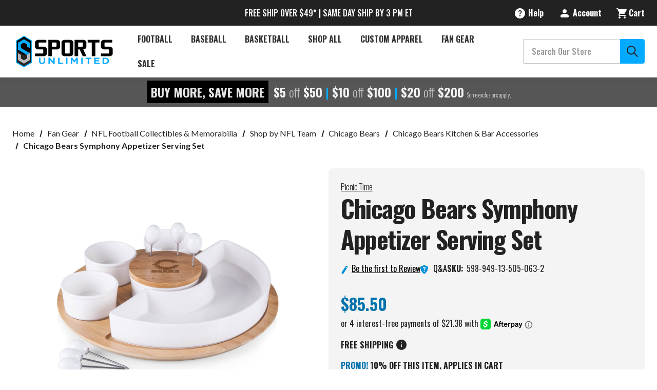

--- FILE ---
content_type: text/html; charset=UTF-8
request_url: https://www.sportsunlimitedinc.com/chicago-bears-symphony-appetizer-serving-set.html
body_size: 41122
content:






<!DOCTYPE html>
<html class="no-js" lang="en">
    <head>
        <script src="https://js.klevu.com/core/v2/klevu.js" defer></script>
<script src="https://js.klevu.com/theme/default/v2/quick-search.lazyload.js" defer></script>

<!-- Initialise Klevu for your store -->
<script type="text/javascript">
    document.addEventListener('DOMContentLoaded', function() {
        klevu.interactive(function () {
        var options = {
            theme: {
                setTemplates: {
                    paginationDropdown: {
                        scope: 'landing,catnav',
                        selector: '#KlevuLandingTemplatePaginationFancy',
                        name: 'pagination'
                    },
                    bottomPagination: {
                        scope: 'landing,catnav',
                        selector: '#klevuLandingTemplateResultsCustom',
                        name: 'results'
                    },
                    filtersCollapsedHidden: {
                        scope: "landing,catnav",
                        selector: "#klevuLandingTemplateFiltersCollapsed",
                        name: "filters"
                    },
                    limitCustom: {
                        scope: "landing,catnav", // impacted scope
                        selector: "#myCustom_klevuLandingTemplateLimit", // new markup block ID
                        name: "limit" // template placement name
                    },
                    klevuTemplateLanding: {
                        scope: 'landing',
                        selector: '#klevuLandingTemplateBaseWithHeading',
                        name: 'klevuTemplateLanding'
                    }
                },
            },
            url: {
                protocol: 'https:',
                queryParam: 'search_query',
                landing: '/search.php', // your BigCommerce Search Results Page
                search: 'https://uscs33v2.ksearchnet.com/cs/v2/search' // your Klevu APIv2 Search URL + endpoint path
            },
            search: {
                minChars: 0,
                searchBoxSelector: ["#nav-menu-quick-search", "#nav-quick-search"], // your BigCommerce Search Input
                apiKey: "klevu-170983791046317141" // your Klevu JS API Key
            },
            analytics: {
                apiKey: 'klevu-170983791046317141' // your Klevu JS API Key
            }
        };
        klevu(options);
    });

    klevu.afterTemplateRender("landing,catnav", function (data, scope) {
        var target = klevu.getSetting(
            scope.kScope.settings,
            "settings.search.searchBoxTarget"
        );
        klevu.each(klevu.dom.find("#kuFilterOpener", target), function (
            key,
            value
        ) {
            klevu.event.attach(value, "click", function (event) {
                document
                    .getElementsByTagName("body")[0]
                    .classList.toggle("filter_opened");
            });
        });
    });
    
    klevu.beforeActivation('landing,catnav', function (data, scope) {
        scope.kScope.chains.events.keyUp.remove({ name: "scrollToTop" });
    });
    });
</script>
<script>
    document.addEventListener('DOMContentLoaded', function() {
        klevu.modifyResponse("landing,catnav", function (data, scope) {

        /* loop through filters in the response */

        klevu.each(data.template.query.productList.filters, function (indx, filter) {
            if (filter.key === 'size') {

                /* set desired order for 'size' facet options */
                const optionOrder = ["XXS", "XS", "S", "S/M", "M", "M/L", "L", "XL", "XXL", "XXXL", "3XL", "4XL"];

                optionOrder.reverse().forEach(function (elm) {

                    /* JS sort object by 'name' matching the optionOrder value */
                    filter.options.sort(function (a, b) {
                        if (a.name === elm) return -1;
                        if (a.name !== elm && b.name !== elm) return 0;
                        return 1;
                    });

                });

            }
        });
    });
    });
</script>
<script>
    document.addEventListener('DOMContentLoaded', function() {
        /* CUSTOMIZATION START */
        (function (klevu) {
            /**
             * Function to initialize slider
             * @param {*} data
             * @param {*} scope
             */
            var regex = /[+-]?\d+(?:\.\d+)?/;

        function initSlider(data, scope) {
            var self = this;
            var target = klevu.getSetting(
                scope.settings,
                "settings.search.searchBoxTarget"
            );
            var priceSliderList = klevu.dom.find(
                ".kuPriceSlider [data-querykey]",
                target
            );
            if (priceSliderList) {
                priceSliderList.forEach(function (ele) {
                    var sliderData;
                    var querykey = ele.getAttribute("data-querykey");
                    var contentData = data.template.query[querykey];
                    if (contentData) {
                        contentData.filters.forEach(function (filter) {
                            if (
                                filter.key == scope.priceSliderFilterReqQuery.key &&
                                filter.type == "SLIDER"
                            ) {
                                sliderData = filter;
                            }
                        });
                    }
                    if (sliderData) {
                        var currSymbol = "";
                        var currSymbolAtEnd = false;
                        var productListResults = klevu.getObjectPath(
                            scope.data,
                            "template.query.productList.result"
                        );
                        if (
                            typeof klevu.search.modules.kmcInputs.base
                                .getPriceFormatterObject == "function" &&
                            productListResults &&
                            productListResults.length
                        ) {
                            var currencyFormatter = klevu.search.modules.kmcInputs.base.getPriceFormatterObject(
                                scope.data.template.query.productList.result[0].currency
                            );
                            if (currencyFormatter) {
                                currSymbol = currencyFormatter.string;
                                var currSymbolHtml = document.createElement("textarea");
                                currSymbolHtml.innerHTML = currSymbol;
                                currSymbol = currSymbolHtml.value;
                                scope.recentCurrencySymbol = currSymbol;
                                currSymbolAtEnd = currencyFormatter.atEnd
                                    ? currencyFormatter.atEnd
                                    : false;
                            }
                        } else {
                            if (
                                currSymbol == "" &&
                                typeof scope.recentCurrencySymbol != "undefined" &&
                                scope.recentCurrencySymbol
                            ) {
                                currSymbol = scope.recentCurrencySymbol;
                            }
                        }

                        var formatObj = {};
                        if (currSymbolAtEnd === true) {
                            formatObj.suffix = " " + currSymbol;
                        } else if (currSymbolAtEnd === false) {
                            formatObj.prefix = currSymbol + " ";
                        }
                        formatObj.decimals = 0;
                        if (ele.slider) {
                            ele.slider.destroy();
                        }
                        ele.sliderData = sliderData;
                        if (sliderData.start === undefined || sliderData.start == null) {
                            sliderData.start = sliderData.min;
                        }
                        if (sliderData.end === undefined || sliderData.end == null) {
                            sliderData.end = sliderData.max;
                        }
                        ele.slider = noUiSlider.create(ele, {
                            start: [Math.floor(sliderData.start), Math.ceil(sliderData.end)],
                            connect: true,
                            tooltips: [true, true],
                            range: {
                                min: [Math.floor(sliderData.min)],
                                max: [Math.ceil(sliderData.max)]
                            },
                            format: wNumb(formatObj)
                        });
                        var isLeftScroll = false;
                        var toolTipMergePointValue =
                            (Math.ceil(sliderData.max) - Math.ceil(sliderData.min)) / 2;

                        var inputNumberMax = document.querySelector(".klevuMaxPrice");
                        var inputNumberMin = document.querySelector(".klevuMinPrice");
                        var updateButton = document.querySelector('.klevuUpdateSlider');
                        ele.slider.on("update", function (values, handle, intValues) {
                            if (inputNumberMax && inputNumberMin) {
                                if (handle || handle === 0) {
                                    inputNumberMax.value = values[1];
                                    inputNumberMin.value = values[0];
                                }

                                // inputNumberMax.addEventListener("change", function () {
                                //     //ele.slider.set([values[0], this.value]);
                                //     self.sliderOnUpdateEvent(
                                //         [values[0], this.value],
                                //         querykey,
                                //         data,
                                //         ele,
                                //         scope
                                //     );
                                // });

                                // inputNumberMin.addEventListener("change", function () {
                                //     //ele.slider.set([this.value, values[1]]);
                                //     self.sliderOnUpdateEvent(
                                //         [this.value, values[1]],
                                //         querykey,
                                //         data,
                                //         ele,
                                //         scope
                                //     );
                                // });
                            }

                            isLeftScroll = handle === 0 ? true : false;
                            var leftNodeValue = intValues[0];
                            var leftNodeTooltip = klevu.dom.find(
                                ".noUi-handle-lower .noUi-tooltip",
                                ele
                            )[0];
                            leftNodeTooltip.textContent = this.get()[0];
                            leftNodeTooltip.style.display = "";
                            leftNodeTooltip.classList.remove("kuMergedTooltip");

                            var rightNodeValue = intValues[1];
                            var rightNodeTooltip = klevu.dom.find(
                                ".noUi-handle-upper .noUi-tooltip",
                                ele
                            )[0];
                            rightNodeTooltip.textContent = this.get()[1];
                            rightNodeTooltip.style.display = "";
                            rightNodeTooltip.classList.remove("kuMergedTooltip");

                            if (rightNodeValue - leftNodeValue <= toolTipMergePointValue) {
                                var targetTooltip = isLeftScroll
                                    ? rightNodeTooltip
                                    : leftNodeTooltip;
                                var leftNodeDiff = intValues[0] - Math.ceil(sliderData.min);
                                var rightNodeDiff = Math.ceil(sliderData.max) - intValues[1];
                                if (leftNodeDiff > rightNodeDiff) {
                                    targetTooltip = rightNodeTooltip;
                                    leftNodeTooltip.style.display = "none";
                                } else {
                                    targetTooltip = leftNodeTooltip;
                                    rightNodeTooltip.style.display = "none";
                                }
                                if (rightNodeValue - leftNodeValue === 0) {
                                    targetTooltip.textContent = this.get()[1];
                                } else {
                                    targetTooltip.textContent = this.get().join(" - ");
                                    targetTooltip.classList.add("kuMergedTooltip");
                                }
                            }
                        });
                        updateButton.addEventListener("click", function (values, handle) {
                            var min = Math.ceil(regex.exec(inputNumberMin.value)[0]);
                            var max = Math.ceil(regex.exec(inputNumberMax.value)[0]);
                            var sliderMin = Math.floor(sliderData.min);
                            var sliderMax = Math.floor(sliderData.max);
                            // console.log("sliderMin ", sliderMin);
                            // console.log("sliderMax ", sliderMax);
                            // console.log("min ", min);
                            // console.log("max ", max);

                            if (min < sliderMin) {
                                min = sliderMin;
                                // console.log('here-1');
                                return self.sliderOnUpdateEvent([min > max ? sliderMin : min, min > max ? min : max > sliderMax ? sliderMax : max], querykey, data, ele, scope);
                            }

                            else if (min > sliderMax) {
                                min = sliderMax
                                // console.log('here-2');
                                return self.sliderOnUpdateEvent([min, sliderMax], querykey, data, ele, scope);
                            }

                            if (max > sliderMax) {
                                max = sliderMax;
                                // console.log('here-3');
                                return self.sliderOnUpdateEvent([min > max ? max : min, min > max ? min : max], querykey, data, ele, scope);
                            }
                            else if (max < sliderMin) {
                                max = sliderMin;
                                // console.log('here-4');
                                return self.sliderOnUpdateEvent([sliderMin, max], querykey, data, ele, scope);
                            };

                            // else if(min > sliderMax ) {
                            //     min = sliderMax
                            //     return self.sliderOnUpdateEvent([min > max ? max : min, min > max ? min : max], querykey, data, ele, scope);
                            // }
                            // if(inputNumberMax.value < inputNumberMin.value ){
                            //     inputNumberMax.value = inputNumberMin.value + 1;
                            //     self.sliderOnUpdateEvent([inputNumberMin.value,inputNumberMax.value ], querykey, data, ele, scope);
                            // }
                            self.sliderOnUpdateEvent([inputNumberMin.value, inputNumberMax.value], querykey, data, ele, scope);
                        });
                    }
                });
            }
        }

        /**
         * Slider filter on value change event
         * @param {*} values
         * @param {*} querykey
         * @param {*} data
         * @param {*} ele
         */
        function sliderOnUpdateEvent(values, querykey, data, ele, scope) {
            var min = Math.ceil(regex.exec(values[0])[0]);
            var max = Math.ceil(regex.exec(values[1])[0]);

            var target = klevu.getSetting(
                scope.settings,
                "settings.search.searchBoxTarget"
            );

            /** Get Scope */
            var sliderFilter = klevu.dom.helpers.getClosest(
                klevu.dom.find(".klevuSliderFilter", target)[0],
                ".klevuTarget"
            );

            var elScope = sliderFilter.kElem;
            elScope.kScope.data = elScope.kObject.resetData(elScope.kElem);

            var options = klevu.dom.helpers.getClosest(
                klevu.dom.find(".klevuSliderFilter", target)[0],
                ".klevuMeta"
            );

            var localQuery = data.localOverrides.query[querykey];
            var localFilters = localQuery.filters;
            var sliderFilterReqObj = {
                key: ele.sliderData.key,
                settings: {
                    singleSelect: "false"
                },
                values: [min.toString(), max.toString()]
            };
            if (!localFilters) {
                localQuery.filters = {};
                localQuery.filters.applyFilters = {};
                localQuery.filters.applyFilters.filters = [sliderFilterReqObj];
            } else {
                var applyFilters = localFilters.applyFilters.filters;
                var isUpdated = false;
                if (applyFilters) {
                    applyFilters.forEach(function (filter) {
                        if (filter.key == ele.sliderData.key) {
                            isUpdated = true;
                            filter.values = [min.toString(), max.toString()];
                        }
                    });
                    if (!isUpdated) {
                        applyFilters.push(sliderFilterReqObj);
                    }
                } else {
                    localQuery.filters.applyFilters.filters = [sliderFilterReqObj];
                }
            }

            /** reset offset after filter change */
            klevu.setObjectPath(
                elScope.kScope.data,
                "localOverrides.query." + options.dataset.section + ".settings.offset",
                0
            );
            klevu.event.fireChain(
                elScope.kScope,
                "chains.events.keyUp",
                elScope,
                elScope.kScope.data,
                event
            );
        }

        var filterPriceSlider = {
            initSlider: initSlider,
            sliderOnUpdateEvent: sliderOnUpdateEvent
        };

        klevu.extend(true, klevu.search.modules, {
            filterPriceSlider: {
                base: filterPriceSlider,
                build: true
            }
        });
    })(klevu);

    /* CUSTOMIZATION END */
    });
</script>
<script>
    document.addEventListener('DOMContentLoaded', function() {
        klevu.modifyRequest("landing,catnav", function (data, scope) {
            klevu.each(data.request.current.recordQueries, function (key, query) {
                klevu.setObjectPath(query, "filters.filtersToReturn.options.limit", 100);
            });
        });
    });
</script>

<script type="text/javascript">
    document.addEventListener('DOMContentLoaded', function() {
        /* set default product limits */
        var klevu_newObject = klevu.dictionary("limits");
        klevu_newObject.setStorage("local");
        klevu_newObject.mergeFromGlobal();
        klevu_newObject.addElement("productList", 48);
        klevu_newObject.addElement("productListFallback", 48);
        klevu_newObject.addElement("contentList", 48);
        klevu_newObject.mergeToGlobal();
    });
</script>
   
<!-- new limit selection template --> 
<script type="template/klevu" id="myCustom_klevuLandingTemplateLimit">
     <div class="kuDropdown kuDropItemsPerpage">
        <div class="kuDropdownLabel"><%=helper.translate("Items per page : %s",helper.getLimit(dataLocal))%></div>
        <div class="kuDropdownOptions">
            <div class="kuDropOption kuLimit" data-value="24">24</div>
            <div class="kuDropOption kuLimit" data-value="48">48</div>
            <div class="kuDropOption kuLimit" data-value="96">96</div>
        </div>
    </div>
</script>
<!-- This is the template with the dropdown markup for pagination -->
<script type="template/klevu" id="KlevuLandingTemplatePaginationFancy">
        <% if(data.query[dataLocal].result.length > 0 ) { %>
          <%
              var productListLimit = data.query[dataLocal].meta.noOfResults;
              var productListTotal = data.query[dataLocal].meta.totalResultsFound - 1;
              var totalPages;
              if (productListTotal === 0) {
                  totalPages = 1;
              } else {
                  totalPages = Math.ceil(productListTotal / productListLimit);
              }
              var kuCurrentPageNumber = Math.ceil(data.query[dataLocal].meta.offset/productListLimit)+1;
              
              // Generate numbered pagination buttons
              var paginationNumbers = '';
              var maxVisiblePages = 5; // Maximum number of page buttons to show
              var startPage = 1;
              var endPage = totalPages;
              
              // Calculate the range of pages to show
              if (totalPages > maxVisiblePages) {
                  if (kuCurrentPageNumber <= Math.ceil(maxVisiblePages / 2)) {
                      // Near the beginning
                      endPage = maxVisiblePages;
                  } else if (kuCurrentPageNumber >= totalPages - Math.floor(maxVisiblePages / 2)) {
                      // Near the end
                      startPage = totalPages - maxVisiblePages + 1;
                  } else {
                      // In the middle
                      startPage = kuCurrentPageNumber - Math.floor(maxVisiblePages / 2);
                      endPage = kuCurrentPageNumber + Math.floor(maxVisiblePages / 2);
                  }
              }
              
              // Add first page and ellipsis if needed
              if (startPage > 1) {
                  paginationNumbers += '<a target="_self" href="javascript:void(0)" class="klevuPaginate pagination-item pagination-number" data-offset="0">1</a>';
                  if (startPage > 2) {
                      paginationNumbers += '<span class="pagination-ellipsis">...</span>';
                  }
              }
              
              // Add visible page numbers
              for (var i = startPage; i <= endPage; i++) {
                  if (i === kuCurrentPageNumber) {
                      paginationNumbers += '<span class="pagination-item pagination-number pagination-number--current">' + i + '</span>';
                  } else {
                      paginationNumbers += '<a target="_self" href="javascript:void(0)" class="klevuPaginate pagination-item pagination-number" data-offset="' + (productListLimit * (i - 1)) + '">' + i + '</a>';
                  }
              }
              
              // Add ellipsis and last page if needed
              if (endPage < totalPages) {
                  if (endPage < totalPages - 1) {
                      paginationNumbers += '<span class="pagination-ellipsis">...</span>';
                  }
                  paginationNumbers += '<a target="_self" href="javascript:void(0)" class="klevuPaginate pagination-item pagination-number" data-offset="' + (productListLimit * (totalPages - 1)) + '">' + totalPages + '</a>';
              }
          %>

          <div class="kuPagination kuFlexCenter pagination-list">

              <!-- Previous Arrow -->
              <% if(kuCurrentPageNumber !== 1) { %>
                  <a target="_self" href="javascript:void(0)" class="klevuPaginate pagination-item pagination-item--previous"
                          data-offset="<%=(data.query[dataLocal].meta.offset-productListLimit)%>"
                  >
                      <button aria-label="Previous" tabindex="-1" class="kuFlexCenter">
                        <i class="icon" aria-hidden="true">
                            <svg>
                                <use xmlns:xlink="http://www.w3.org/1999/xlink" xlink:href="#icon-chevron-left"></use>
                            </svg>
                        </i>
                        <span class="pagination-text">Previous</span>
                      </button>
                  </a>
              <% } %>

              <!-- Numbered Pagination -->
              <div class="pagination-numbers">
                  <%=paginationNumbers%>
              </div>

              <!-- Next Arrow -->
              <% if(kuCurrentPageNumber !== totalPages) { %>
                  <a target="_self" href="javascript:void(0)" class="klevuPaginate pagination-item pagination-item--next"
                          data-offset="<%=(data.query[dataLocal].meta.offset+productListLimit)%>"
                  >
                      <button aria-label="Next" tabindex="-1" class="kuFlexCenter">
                        <span class="pagination-text">Next</span>
                      <i class="icon" aria-hidden="true">
                        <svg>
                            <use xmlns:xlink="http://www.w3.org/1999/xlink" xlink:href="#icon-chevron-right"></use>
                        </svg>
                      </i>
                      </button>
                  </a>
              <% } %>
          </div>
      <% } %>
    </script>
<!-- This template is simply moving the pagination to the bottom of the productList and contentList sections -->
<script type="template/klevu" id="klevuLandingTemplateResultsCustom">
      <div class="kuResultsListing">
          <div class="productList klevuMeta" data-section="productList">
              <div class="kuResultContent">
                  <div class="kuResultWrap <%=(data.query.productList.filters.length == 0 )?'kuBlockFullwidth':''%>">
  
                      <div ku-container data-container-id="ku_landing_main_content_container" data-container-role="content">
                          <section ku-container data-container-id="ku_landing_main_content_left" data-container-position="left" data-container-role="left">
                              <div ku-block data-block-id="ku_landing_left_facets">                                
                                  <%=helper.render('filters',scope,data,"productList") %>
                              </div>
                              <div ku-block data-block-id="ku_landing_left_call_outs"></div>
                              <div ku-block data-block-id="ku_landing_left_banner"></div>
                          </section>
                          <section ku-container data-container-id="ku_landing_main_content_center" data-container-position="center" data-container-role="center">
                              
                              <%= helper.render('kuFilterTagsTemplate',scope,data,"productList") %>
                              <header ku-block data-block-id="ku_landing_result_header">
                                  <%=helper.render('klevuLandingTemplateResultsHeadingTitle',scope,data,"productList") %>
                                  <%=helper.render('filtersTop',scope,data,"productList") %>
                                  <% if(helper.hasResults(data,"productList")) { %>
                                      <%=helper.render('sortBy',scope,data,"productList") %>
                                      <%=helper.render('limit',scope,data,"productList") %>
                                      <!-- <%=helper.render('kuTemplateLandingResultsViewSwitch',scope,data,"productList") %> -->
                                      <!-- START OF CUSTOMIZATION -->
                                      <!-- END OF CUSTOMIZATION -->
                                      <button id="kuFilterOpener"> 
                                        <span class="icon icon-filter">
                                            <svg><use xlink:href="#icon-filter-icon"></use></svg>
                                        </span>
                                        Filters
                                    </button>
                                  <% } %>
                                  <!-- <div class="kuClearBoth"></div> -->
                              </header>
  
                              <div ku-block data-block-id="ku_landing_result_items">
                                  <div class="kuResults">
                                      <% if(helper.hasResults(data,"productList")) { %>
                                          <ul>
                                              <% helper.each(data.query.productList.result,function(key,item){ %>
                                                  <% if(item.typeOfRecord == "KLEVU_PRODUCT") { %>
                                                      <%=helper.render('productBlock',scope,data,item) %>
                                                  <% } %>
                                              <% }); %>
                                          </ul>
                                      <% } else { %>
                                          <div class="kuNoRecordsFoundLabelTextContainer">
                                              <span class="kuNoRecordsFoundLabelText"><%= helper.translate("No records found for your selection") %></span>
                                          </div>
                                      <% } %>
                                      <div class="kuClearBoth"></div>
                                  </div>
                              </div>
                              
                              <div ku-block data-block-id="ku_landing_other_items">
                                  <%=helper.render('klevuLandingTemplateInfiniteScrollDown',scope,data) %>                               
                              </div>
                              <footer ku-block data-block-id="ku_landing_result_footer">
                                <!-- START OF CUSTOMIZATION -->
                                  <%=helper.render('pagination',scope,data,"productList") %>
                                <!-- END OF CUSTOMIZATION -->
                              </footer>
                          </section>
                          <!-- <section ku-container data-container-id="ku_landing_main_content_right" data-container-position="right" data-container-role="right">
                              <div ku-block data-block-id="ku_landing_right_facets"></div>
                              <div ku-block data-block-id="ku_landing_right_call_outs"></div>
                              <div ku-block data-block-id="ku_landing_right_banner"></div>
                          </section> -->
                      </div>
                      
                  </div>
              </div>
          </div>
  
          <% if(data.query.contentList) { %>
              <div class="contentList klevuMeta" data-section="contentList" data-result-view="list">
                  <div class="kuResultContent">
                      <div class="kuResultWrap <%=(data.query.contentList.filters.length == 0 )?'kuBlockFullwidth':''%>">
      
                          <div ku-container data-container-id="ku_landing_main_content_container" data-container-role="content">
                              <section ku-container data-container-id="ku_landing_main_content_left" data-container-position="left" data-container-role="left">
                                  <div ku-block data-block-id="ku_landing_left_facets">
                                      
                                      <%=helper.render('filters',scope,data,"contentList") %>
      
                                  </div>
                                  <div ku-block data-block-id="ku_landing_left_call_outs"></div>
                                  <div ku-block data-block-id="ku_landing_left_banner"></div>
                              </section>
                              <section ku-container data-container-id="ku_landing_main_content_center" data-container-position="center" data-container-role="center">
                                  
                                  <header ku-block data-block-id="ku_landing_result_header">
                                      <%=helper.render('filtersTop',scope,data,"contentList") %>
                                      <%= helper.render('kuFilterTagsTemplate',scope,data,"contentList") %>
                                      <% if(helper.hasResults(data,"contentList")) { %>
                                          <%=helper.render('limit',scope,data,"contentList") %>
                                          <!-- START OF CUSTOMIZATION -->
                                          <!-- END OF CUSTOMIZATION -->
                                      <% } %>
                                      <div class="kuClearBoth"></div> 
                                  </header>
  
                                  <div ku-block data-block-id="ku_landing_result_items">
                                      <div class="kuClearBoth"></div>
                                      <div class="kuResults">
                                          <% if(helper.hasResults(data,"contentList")) { %>
                                              <ul>
                                                  <% helper.each(data.query.contentList.result,function(key,item){ %>
                                                      <% if(item.typeOfRecord == "KLEVU_CMS") { %>
                                                          <%=helper.render('contentBlock',scope,data,item) %>
                                                      <% }%>
                                                  <% }); %>
                                              </ul>
                                          <% } else { %>
                                              <div class="kuNoRecordsFoundLabelTextContainer">
                                                  <span class="kuNoRecordsFoundLabelText"><%= helper.translate("No records found for your selection") %></span>
                                              </div>
                                          <% } %>
                                          <div class="kuClearBoth"></div>
                                      </div>
                                  </div>
                                  <div ku-block data-block-id="ku_landing_other_items">
                                      <%=helper.render('klevuLandingTemplateInfiniteScrollDown',scope,data) %>
                                  </div>
                                  <footer ku-block data-block-id="ku_landing_result_footer">
                                    <!-- START OF CUSTOMIZATION -->
                                      <%=helper.render('pagination',scope,data,"contentList") %>
                                    <!-- END OF CUSTOMIZATION -->
                                  </footer>
                              </section>
                              <section ku-container data-container-id="ku_landing_main_content_right" data-container-position="right" data-container-role="right">
                                  <div ku-block data-block-id="ku_landing_right_facets"></div>
                                  <div ku-block data-block-id="ku_landing_right_call_outs"></div>
                                  <div ku-block data-block-id="ku_landing_right_banner"></div>
                              </section>
                          </div>
                          
                      </div>
                  </div>
              </div>
          <% } %> 
  
      </div>
    </script>
<script type="template/klevu" id="klevuLandingTemplateProductBlock">
        <% 
            var updatedProductName = dataLocal.name;
            if(klevu.search.modules.kmcInputs.base.getSkuOnPageEnableValue()) {
                if(klevu.dom.helpers.cleanUpSku(dataLocal.sku)) {
                    updatedProductName += klevu.dom.helpers.cleanUpSku(dataLocal.sku);
                }
            }
        %>
        <li ku-product-block class="klevuProduct" data-id="<%=dataLocal.id%>">
            <div class="kuProdWrap">
                <header ku-block data-block-id="ku_landing_result_item_header">
                    <%=helper.render('landingProductBadge', scope, data, dataLocal) %>
                </header>
                <% var desc = [dataLocal.summaryAttribute,dataLocal.packageText,dataLocal.summaryDescription].filter(function(el) { return el; }); desc = desc.join(" "); %>
                <main ku-block data-block-id="ku_landing_result_item_info">
                    <div class="kuProdTop">
                        <div class="klevuImgWrap">
                            <a data-id="<%=dataLocal.id%>" href="<%=dataLocal.url%>" class="klevuProductClick kuTrackRecentView">
                                <img src="<%=dataLocal.image%>" onerror="klevu.dom.helpers.cleanUpProductImage(this)" alt="<%=updatedProductName%>" class="kuProdImg" loading="lazy">
                                <%=helper.render('landingImageRollover', scope, data, dataLocal) %>
                            </a>                        
                        </div>
                        <!-- <div class="kuQuickView">
                            <button data-id="<%=dataLocal.id%>" class="kuBtn kuBtnLight kuQuickViewBtn" role="button" tabindex="0" area-label="">Quick view</button>
                        </div> -->
                    </div>
                </main>
                <footer ku-block="" data-block-id="ku_landing_result_item_footer">
                    <div class="kuProdBottom">
                            <%=helper.render('landingProductSwatch',scope,data,dataLocal) %>              
                            <div class="kuName"><a data-id="<%=dataLocal.id%>" href="<%=dataLocal.url%>" class="klevuProductClick kuTrackRecentView" title="<%= updatedProductName %>"><%= updatedProductName %></a></div>
                        <% if(dataLocal.inStock && dataLocal.inStock != "yes") { %>
                            <%=helper.render('landingProductStock', scope, data, dataLocal) %>              
                        <% } else { %>
                        <% if(klevu.search.modules.kmcInputs.base.getShowPrices()) { %>
                            <div class="kuPrice">
                                <%
                                    var kuTotalVariants = klevu.dom.helpers.cleanUpPriceValue(dataLocal.totalVariants);
                                    var kuStartPrice = klevu.dom.helpers.cleanUpPriceValue(dataLocal.startPrice,dataLocal.currency);
                                    var kuSalePrice = klevu.dom.helpers.cleanUpPriceValue(dataLocal.salePrice,dataLocal.currency);
                                    var kuPrice = klevu.dom.helpers.cleanUpPriceValue(dataLocal.price,dataLocal.currency);
                                %>
                                <% if(!Number.isNaN(kuTotalVariants) && !Number.isNaN(kuStartPrice)) { %>
                                    <div class="kuSalePrice kuStartPrice kuClippedOne">
                                        <!-- <span class="klevuQuickPriceGreyText"><%=helper.translate("Starting at")%></span> -->
                                        <span><%=helper.processCurrency(dataLocal.currency,parseFloat(dataLocal.startPrice))%> -</span>                                
                                        <span><%=helper.processCurrency(dataLocal.currency,parseFloat(dataLocal.salePrice))%></span>                                
                                    </div>
                                <% } else if(!Number.isNaN(kuSalePrice) && !Number.isNaN(kuPrice) && (kuPrice > kuSalePrice)){ %>
                                    <span class="kuSalePrice kuSpecialPrice kuClippedOne">
                                        <!-- <%=helper.processCurrency(dataLocal.currency,parseFloat(dataLocal.startPrice))%> -   -->
                                        <%=helper.processCurrency(dataLocal.currency,parseFloat(dataLocal.salePrice))%>
                                    </span>
                                    <span class="kuOrigPrice kuClippedOne">
                                        <%= helper.processCurrency(dataLocal.currency,parseFloat(dataLocal.price)) %>
                                    </span>
                                <% } else if(!Number.isNaN(kuSalePrice)) { %>
                                    <span class="kuSalePrice kuSpecialPrice">
                                        <%= helper.processCurrency(dataLocal.currency,parseFloat(dataLocal.salePrice)) %>
                                    </span>
                                <% } else if(!Number.isNaN(kuPrice)) { %>
                                    <span class="kuSalePrice">
                                        <%= helper.processCurrency(dataLocal.currency,parseFloat(dataLocal.price)) %>
                                    </span>
                                <% } %>
                                <%=helper.render('searchResultProductVATLabel', scope, data, dataLocal) %>
                            </div>
                        <% } %>
                        <% } %>
                        <%if(dataLocal.pd_rating_count || dataLocal.free_shipping.includes('yes')) {%>
                        <div class="kuRatingStar">
                            <% if(dataLocal.pd_rating_count) { %>
                                <div class="kuRatingStarContainer">
                                    <%if (dataLocal.pd_rating === ".5") {%>
                                    <svg class="icon icon-rating-star">
                                        <use href="#icon-Review-Star-0-5" />
                                    </svg>
                                    <%}%>
                                    <%var hyphenatedRating = dataLocal.pd_rating.replace(".", "-") %>
                                    <svg class="icon icon-rating-star">
                                        <use href="#icon-Review-Star-<%=hyphenatedRating%>" />
                                        </svg>
                                        (<%=dataLocal.pd_rating_count%>)
                                    </div>
                            <% }%>
                            <% if(dataLocal.free_shipping.includes('yes')) {  %>
                                <div class="card-shipping">Ships Free!</div>
                            <%}%>
                        </div>
                        <%}%>
                    </div>
                    <!-- <div class="kuProdAdditional">
                        <div class="kuProdAdditionalData">
                            <% if(desc && desc.length) { %>
                                <div class="kuDesc kuClippedTwo"> <%=desc%> </div>
                            <% } %>

                            <%=helper.render('klevuLandingProductRating',scope,data,dataLocal) %>
                            <% var isAddToCartEnabled = klevu.search.modules.kmcInputs.base.getAddToCartEnableValue(); %>
                            <% if(isAddToCartEnabled) { %>
                                <%=helper.render('landingPageProductAddToCart',scope,data,dataLocal) %> 
                            <% } %>
                        </div>
                    </div> -->
                 </footer>             
            </div>
        </li>
    </script>
<!--
    Color swatch template for landing page products
-->
<script type="template/klevu" id="landingPageProductColorSwatches">
    <%  
    var hasAnyVariantImageAdded = false;
    if(dataLocal.swatchesInfo && dataLocal.swatchesInfo.length) {
        helper.each(dataLocal.swatchesInfo,function(key,item) {
            if(item.variantImage && item.variantImage.length) {
                hasAnyVariantImageAdded = true;
            }
        });
    }
    %>
    
    <!-- <% if(((!dataLocal.swatchesInfo || !dataLocal.swatchesInfo.length) || !hasAnyVariantImageAdded) && dataLocal.totalVariants) { %>
        <div class="kuSwatches">
            <span class="kuSwatchesVariantCountText">+<%= dataLocal.totalVariants %> <%= helper.translate("variant(s)") %></span>
        </div>
        <% } %> -->

        <% if(dataLocal.swatchesInfo && dataLocal.swatchesInfo.length && hasAnyVariantImageAdded) { %>
            <div class="kuSwatches">
                <% 
                var totalVariantIndex = dataLocal.swatchesInfo.length;
                var swatchIndex = 0;
            helper.each(dataLocal.swatchesInfo,function(key,item) {                   
                    var isSwatchInfoAdded = false;
                    if(swatchIndex > 3){ return true; }
                    if(item.variantImage && item.variantImage.length) {
            %>

                            <div class="kuSwatchItem">
                                <a 
                                    target="_self" 
                                    href="javascript:void(0)" 
                                    data-variant="<%= item.variantId %>" 
                                    class="kuSwatchLink klevuLandingSwatchColorGrid"
                                    <% if(item.variantColor && item.variantColor.length) { %>
                                        title="<%= item.variantColor %>"
                                    <% } %>
                                    style="<% if(item.variantColor && item.variantColor.length) { isSwatchInfoAdded = true; %>
                                            background-color:<%=item.variantSwatchImage %> !important;
                                        <% } %>
                                        <% if(item.variantSwatchImage && item.variantSwatchImage.length) { isSwatchInfoAdded = true; %>
                                            background-image: url('<%= item.variantSwatchImage %>');
                                        <% } %>
                                        <% if(!isSwatchInfoAdded) {  %>
                                            background-image: url('https://js.klevu.com/klevu-js-v1/img-1-1/default-swatch.jpg');
                                        <% } %>"
                                >
                                </a>
                            </div>

            <%          
                        swatchIndex++;
                    }                    
                });
            %>

            <% if(totalVariantIndex > swatchIndex) { %>
                <div class="kuSwatchItem kuSwatchMore">
                        <a target="_self" href="<%=dataLocal.url%>" class="kuSwatchLink">
                        <span class="kuSwatchMoreText">
                            +<%= (totalVariantIndex - swatchIndex) %>
                        </span>
                    </a>
                </div>
            <% } %>

       </div>	
   <% } %>
</script>
<!-- override template to filter button which will open close filters on the mobile -->
<script type="template/klevu" id="klevuLandingTemplateFiltersCollapsed">
        <a target="_self" href="javascript:void(0)" id='kuFilterOpener'class="kuBtn kuFacetsSlideOut kuMobileFilterCloseBtn" role="button" tabindex="0" area-label="">                <span class="icon icon--ruler">
            <svg><use xlink:href="#icon-close"></use></svg>
        </span></a>
      <% if(data.query[dataLocal].filters.length > 0 ) { %>
          <div class="kuFilters" role="navigation" data-position="left" aria-label="Product Filters" tabindex="0">
            <span class="kuFiltersTitleHeading"></span>
            <!-- <%= helper.render('kuFilterTagsTemplate',scope,data,"productList") %> -->
              <% helper.each(data.query[dataLocal].filters,function(key,filter){ %>
                  <% if(filter.type == "OPTIONS"){ %>
                      <div class="kuFilterBox klevuFilter <%=(filter.multiselect)?'kuMulticheck':''%>" data-filter="<%=filter.key%>" <% if(filter.multiselect){ %> data-singleselect="false" <% } else { %> data-singleselect="true"<% } %>>
                          <div class="kuFilterHead <%=(filter.isCollapsed) ? 'kuExpand' : 'kuCollapse'%>">
                              <% var filter_label = (filter.label=="klevu_price") ? "price" : filter.label; %>
                              <%=helper.translate(filter_label)%>
                          </div>
                          <div data-optionCount="<%= filter.options.length %>" class="kuFilterNames <%= (filter.options.length <= 5 ) ? 'kuFilterShowAll': '' %> <%=(filter.isCollapsed) ? 'kuFilterCollapse' : ''%>">
                              <ul>
                                  <% helper.each(filter.options,function(key,filterOption){ %>
                                      <li <% if(filterOption.selected ==true) { %> class="kuSelected"<% } %>>
                                          <a
                                              target="_self"
                                              href="#"
                                              title="<%=helper.escapeHTML(filterOption.name)%>"
                                              class="klevuFilterOption<% if(filterOption.selected ==true) { %> klevuFilterOptionActive<% } %>"
                                              data-value="<%=helper.escapeHTML(filterOption.value)%>"
                                              data-name="<%=helper.escapeHTML(filterOption.name)%>"
                                          >
                                              <span class="kuFilterIcon"
                                                <%if (filter.label === "Color" ) {%>
                                                    <%if (filterOption.name.includes('/')){%>
                                                        <%const colorFields = (filterOption.name.split("/"));%>
                                                        style="background: linear-gradient(135deg, <%=colorFields[0]%> 0%, <%=colorFields[0]%> 50%, <%=colorFields[1]%> 50%, <%=colorFields[1]%> 100%);"
                                                    <%} else {%>
                                                        style="background-color: <%=filterOption.name%>"
                                                    <%}%>
                                                <%}%>
                                                >
                                                </span>
                                              <span class="kufacet-text"><%=filterOption.name%></span>
                                              <!-- <% if(filterOption.selected ==true) { %>
                                                  <span class="kuFilterCancel">X</span>
                                              <% } else { %>
                                                  <span class="kuFilterTotal"><%=filterOption.count%></span>
                                              <% } %> -->
                                          </a>
                                      </li>

                                  <%  }); %>
                              </ul>
                            </div>
                            <%if (filter.key === "bin") {%>
                                <% if(filter.options.length > 8 ) { %>
                                    <div class="kuShowOpt" tabindex="-1">
                                      <span>Show </span>
                                        <!-- <span class="kuFilterDot"></span><span class="kuFilterDot"></span><span class="kuFilterDot"></span> -->
                                    </div>
                                <% } %>
                            <%}else{%>
                                <% if(filter.options.length > 5 ) { %>
                                    <div class="kuShowOpt" tabindex="-1">
                                      <span>Show </span>
                                        <!-- <span class="kuFilterDot"></span><span class="kuFilterDot"></span><span class="kuFilterDot"></span> -->
                                    </div>
                                <% } %>
                            <%}%>
                      </div>
                  <% } else if(filter.type == "SLIDER")  { %>
                    <div class="kuFilterBox klevuFilter" data-filter="<%=filter.key%>">
                          <div class="kuFilterHead <%=(filter.isCollapsed) ? 'kuExpand' : 'kuCollapse'%>">
                            <% var filter_label = (filter.label=="klevu_price") ? "price" : filter.label; %>
                              <%=helper.translate(filter_label)%>
                          </div>
                          <div class="kuFilterNames sliderFilterNames <%=(filter.isCollapsed) ? 'kuFilterCollapse' : ''%>">
                  <div class="kuPriceSlider klevuSliderFilter" data-query = "<%=dataLocal%>">
                    <div class="priceInputsHolder">
                      <input type="text" class="klevuMinPrice form-input" />
                      <input type="text" class="klevuMaxPrice form-input" />
                      <button class="button button--primary button--small klevuUpdateSlider" type="button">Update</button>
                    </div>
                    <div data-querykey = "<%=dataLocal%>" class="noUi-target noUi-ltr noUi-horizontal noUi-background kuSliderFilter kuPriceRangeSliderFilter<%=dataLocal%>"></div>
                  </div>
                          </div>
                      </div>
                  <% } else if (filter.type == "RATING")  { %>
                      <div class="kuFilterBox klevuFilter <%=(filter.multiselect)?'kuMulticheck':''%>" data-filter="<%=filter.key%>" <% if(filter.multiselect){ %> data-singleselect="false" <% } else { %> data-singleselect="true"<% } %>>
                          <div class="kuFilterHead <%=(filter.isCollapsed) ? 'kuExpand' : 'kuCollapse'%>">
                              <%=helper.translate(filter.label)%>
                          </div>
                          <div data-optionCount="<%= filter.options.length %>" class="kuFilterNames <%= (filter.options.length <= 5 ) ? 'kuFilterShowAll': '' %> <%=(filter.isCollapsed) ? 'kuFilterCollapse' : ''%>">
                              <ul>
                                  <% helper.each(filter.options,function(key,filterOption){ %>
                                      <li <% if(filterOption.selected ==true) { %> class="kuSelected"<% } %>>
                                          <a
                                              target="_self"
                                              href="#"
                                              title="<%=helper.escapeHTML(filterOption.name)%>"
                                              class="klevuFilterOption<% if(filterOption.selected ==true) { %> klevuFilterOptionActive<% } %>"
                                              data-value="<%=helper.escapeHTML(filterOption.value)%>"
                                              data-name="<%=helper.escapeHTML(filterOption.name)%>"
                                          >
                                              <!-- <span class="kuFilterIcon"></span> -->
                                              <span class="kufacet-text">
                                                  <div class="klevuFacetStars">
                                                        <div class="klevuFacetRating">
                                                            <i class="icon icon-rating-star-facets" aria-hidden="true">
                                                                <svg><use xmlns:xlink="http://www.w3.org/1999/xlink" xlink:href="#icon-Review-Star-<%=filterOption.name%>"/></svg>
                                                            </i>
                                                            <span>& up (1)</span>
                                                        </div>
                                                      <!-- <div class="klevuFacetRating" style="width:<%=(20*Number(filterOption.name))%>%;"></div> -->
                                                  </div>
                                              </span>
                                              <!-- <% if(filterOption.selected ==true) { %>
                                                  <span class="kuFilterCancel">X</span>
                                              <% } else { %>
                                                  <span class="kuFilterTotal"><%=filterOption.count%></span>
                                              <% } %> -->
                                          </a>
                                      </li>

                                  <%  }); %>
                              </ul>
                          </div>
                      </div>
                  <% } else { %>
                      <!-- Other Facets -->
                  <% } %>
              <% }); %>



      
          </div>
      <% } %>
    </script>
<script type="template/klevu" id="klevuLandingTemplateSortBy">
        <div class="kuDropdown kuDropSortBy" role="listbox">
            <div class="kuDropdownLabel"><%=helper.translate("Sort by: ")%> <%=helper.translate(helper.getSortBy(dataLocal))%></div>
            <div class="kuDropdownOptions">
                <div class="kuDropOption kuSort" data-value="RELEVANCE" role="option"><%=helper.translate("Relevance")%></div>
                <div class="kuDropOption kuSort" data-value="PRICE_ASC" role="option"><%=helper.translate("Price: Low to high")%></div>
                <div class="kuDropOption kuSort" data-value="PRICE_DESC" role="option"><%=helper.translate("Price: High to low")%></div>
            </div>
        </div>
    </script>
<script type="template/klevu" id="kuFilterTagsTemplate">
        <% 
            var filterTagsModule = data.filterTags;
            var filterTagsData = [];
            if(dataLocal && dataLocal.length){
                filterTagsData = filterTagsModule.query[dataLocal].tags;
            }
        %>
        <% if(filterTagsData.length) { %>
            <div class="kuFilterTagsContainer">  
                <div class="kuFilterTagWrapper">
                <% helper.each(filterTagsData, function(key,item){ 
                    var filterTagItemKey = helper.escapeHTML(item.key);
                    var filterTagItemLabel = helper.escapeHTML(helper.translate(item.label));
                    %>
                    <span 
                        class="kuFilterTag" 
                        data-key="<%= filterTagItemKey %>"
                        data-type="<%= helper.escapeHTML(item.type) %>"
                    >
                        <% helper.each(item.values, function(key,option){ %>
                            <% if(item.type === "RATING") { %>
                                <span 
                                    title="<%= helper.escapeHTML(helper.translate(option)) %>" 
                                    data-value="<%= helper.escapeHTML(helper.translate(option)) %>"
                                    class="kuFilterTagValue">
                                    <div class="klevuFacetStars">
                                        <div class="klevuFacetRating" style="width:<%=(20*Number(option))%>%;"></div>
                                    </div>
                                    <span>&times;</span>
                                </span>
                            <% } else { %>
                                <span 
                                    title="<%= helper.escapeHTML(helper.translate(option)) %>" 
                                    data-value="<%= helper.escapeHTML(helper.translate(option)) %>"
                                    class="kuFilterTagValue">
                                    <%= helper.translate(option) %>
                                    <span>&times;</span>
                                </span>
                            <% } %>
                        <% }); %>
                    </span>
                <% }); %>
            </div>
                <span title="<%= helper.translate("Clear all") %>" class="kuFilterTagClearAll"><%= helper.translate("Clear all") %></span>
            </div>
        <% } %>
    </script>

<script type="text/javascript">
    // Global event delegation for Klevu pagination scroll
    (function() {
        document.addEventListener('click', function(event) {
            // Check if clicked element is a pagination link
            var target = event.target.closest('.klevuPaginate');
            if (target) {
                // Small delay to let Klevu process the pagination first
                setTimeout(function() {
                    var klevuContainer = document.querySelector('.klevuLanding');
                    if (klevuContainer) {
                        var headerOffset = 100;
                        var elementPosition = klevuContainer.getBoundingClientRect().top;
                        var offsetPosition = elementPosition + window.pageYOffset - headerOffset;
                        
                        window.scrollTo({
                            top: offsetPosition,
                            behavior: 'smooth'
                        });
                    }
                }, 100);
            }
        }, true); // Use capture phase to run before Klevu's handlers
    })();
</script>

<script type="template/klevu" id="klevuLandingTemplateBaseWithHeading">
    <div ku-container data-container-id="ku_landing_main_container" data-container-role="main">

        <header ku-container data-container-id="ku_landing_main_header_container" data-container-role="header">
            <%= console.log(data) %>
            <h1 class="ku-landing-heading"><%= data.query.contentList.meta.totalResultsFound + data.query.productList.meta.totalResultsFound %> results for “<%= data.settings.term %>”</h1>
            <section ku-block data-block-id="ku_landing_main_header_sub_panel"></section>
            <section ku-block data-block-id="ku_landing_main_header_banner">
                <%=helper.render('klevuLandingPromotionBanner',scope,data,"top") %>
                <%=helper.render('klevuLandingPromotionBanner',scope,data,"bottom") %>
            </section>
            <section ku-block data-block-id="ku_landing_main_header_site_navigation"></section>
        </header>
            
        <div class="kuContainer">
            <% if(!helper.hasResults(data,"productList") && !helper.hasFilters(data,"productList")) { %>                
                <%=helper.render('noResultsFoundLanding',scope) %>
            <% } else { %>
                <%= helper.render('klevuLandingTemplateSearchBar', scope) %>   
                <%=helper.render('klevuLandingImageSearchUploadBanner',scope,data) %>             
                <%= helper.render('tab-results', scope) %>                
                <%= helper.render('results',scope) %>
            <% } %>
            <div class="kuClearBoth"></div>
        </div>
    
        <footer ku-container data-container-id="ku_landing_main_footer_container" data-container-role="footer">
            <section ku-block data-block-id="ku_landing_main_footer_sub_panel"></section>
            <section ku-block data-block-id="ku_landing_main_footer_banner">                

            </section>
        </footer>
    
    </div>
</script>
        <title>Chicago Bears Symphony Appetizer Serving Set - Sports Unlimited</title>
        <link rel="dns-prefetch preconnect" href="https://cdn11.bigcommerce.com/s-qq5h9nclzt" crossorigin><link rel="dns-prefetch preconnect" href="https://fonts.googleapis.com/" crossorigin><link rel="dns-prefetch preconnect" href="https://fonts.gstatic.com/" crossorigin>
        

        <meta property="product:price:amount" content="85.5" /><meta property="product:price:currency" content="USD" /><meta property="og:url" content="https://www.sportsunlimitedinc.com/chicago-bears-symphony-appetizer-serving-set.html" /><meta property="og:site_name" content="Sports Unlimited" /><meta name="description" content="Serve up some apps in style with the Chicago Bears Symphony Appetizer Serving Set! This high quality set from Picnic Time includes a bamboo serving tray."><link rel='canonical' href='https://www.sportsunlimitedinc.com/chicago-bears-symphony-appetizer-serving-set.html' /><meta name='platform' content='bigcommerce.stencil' /><meta property="og:type" content="product" />
<meta property="og:title" content="Chicago Bears Symphony Appetizer Serving Set" />
<meta property="og:description" content="Serve up some apps in style with the Chicago Bears Symphony Appetizer Serving Set! This high quality set from Picnic Time includes a bamboo serving tray." />
<meta property="og:image" content="https://cdn11.bigcommerce.com/s-qq5h9nclzt/products/97101/images/127252/chicago-bears-symphony-appetizer-serving-set_mainProductImage_Full__54787.1740769428.386.513.jpg?c=1" />
<meta property="pinterest:richpins" content="enabled" />
        
         

        <link href="https://cdn11.bigcommerce.com/s-qq5h9nclzt/product_images/favicon.png?t&#x3D;1717703288" rel="shortcut icon">
        <meta name="viewport" content="width=device-width, initial-scale=1">

        <script>
            document.documentElement.className = document.documentElement.className.replace('no-js', 'js');
        </script>

        <script>
    function browserSupportsAllFeatures() {
        return window.Promise
            && window.fetch
            && window.URL
            && window.URLSearchParams
            && window.WeakMap
            // object-fit support
            && ('objectFit' in document.documentElement.style);
    }

    function loadScript(src) {
        var js = document.createElement('script');
        js.src = src;
        js.onerror = function () {
            console.error('Failed to load polyfill script ' + src);
        };
        document.head.appendChild(js);
    }

    if (!browserSupportsAllFeatures()) {
        loadScript('https://cdn11.bigcommerce.com/s-qq5h9nclzt/stencil/e9d516c0-c6fe-013e-af0b-4a35b0374d4a/e/513aea80-b755-013e-eae3-3a4266169eba/dist/theme-bundle.polyfills.js');
    }
</script>
        <script>window.consentManagerTranslations = `{"locale":"en","locales":{"consent_manager.data_collection_warning":"en","consent_manager.accept_all_cookies":"en","consent_manager.gdpr_settings":"en","consent_manager.data_collection_preferences":"en","consent_manager.manage_data_collection_preferences":"en","consent_manager.use_data_by_cookies":"en","consent_manager.data_categories_table":"en","consent_manager.allow":"en","consent_manager.accept":"en","consent_manager.deny":"en","consent_manager.dismiss":"en","consent_manager.reject_all":"en","consent_manager.category":"en","consent_manager.purpose":"en","consent_manager.functional_category":"en","consent_manager.functional_purpose":"en","consent_manager.analytics_category":"en","consent_manager.analytics_purpose":"en","consent_manager.targeting_category":"en","consent_manager.advertising_category":"en","consent_manager.advertising_purpose":"en","consent_manager.essential_category":"en","consent_manager.esential_purpose":"en","consent_manager.yes":"en","consent_manager.no":"en","consent_manager.not_available":"en","consent_manager.cancel":"en","consent_manager.save":"en","consent_manager.back_to_preferences":"en","consent_manager.close_without_changes":"en","consent_manager.unsaved_changes":"en","consent_manager.by_using":"en","consent_manager.agree_on_data_collection":"en","consent_manager.change_preferences":"en","consent_manager.cancel_dialog_title":"en","consent_manager.privacy_policy":"en","consent_manager.allow_category_tracking":"en","consent_manager.disallow_category_tracking":"en"},"translations":{"consent_manager.data_collection_warning":"We use cookies (and other similar technologies) to collect data to improve your shopping experience.","consent_manager.accept_all_cookies":"Accept All Cookies","consent_manager.gdpr_settings":"Settings","consent_manager.data_collection_preferences":"Website Data Collection Preferences","consent_manager.manage_data_collection_preferences":"Manage Website Data Collection Preferences","consent_manager.use_data_by_cookies":" uses data collected by cookies and JavaScript libraries to improve your shopping experience.","consent_manager.data_categories_table":"The table below outlines how we use this data by category. To opt out of a category of data collection, select 'No' and save your preferences.","consent_manager.allow":"Allow","consent_manager.accept":"Accept","consent_manager.deny":"Deny","consent_manager.dismiss":"Dismiss","consent_manager.reject_all":"Reject all","consent_manager.category":"Category","consent_manager.purpose":"Purpose","consent_manager.functional_category":"Functional","consent_manager.functional_purpose":"Enables enhanced functionality, such as videos and live chat. If you do not allow these, then some or all of these functions may not work properly.","consent_manager.analytics_category":"Analytics","consent_manager.analytics_purpose":"Provide statistical information on site usage, e.g., web analytics so we can improve this website over time.","consent_manager.targeting_category":"Targeting","consent_manager.advertising_category":"Advertising","consent_manager.advertising_purpose":"Used to create profiles or personalize content to enhance your shopping experience.","consent_manager.essential_category":"Essential","consent_manager.esential_purpose":"Essential for the site and any requested services to work, but do not perform any additional or secondary function.","consent_manager.yes":"Yes","consent_manager.no":"No","consent_manager.not_available":"N/A","consent_manager.cancel":"Cancel","consent_manager.save":"Save","consent_manager.back_to_preferences":"Back to Preferences","consent_manager.close_without_changes":"You have unsaved changes to your data collection preferences. Are you sure you want to close without saving?","consent_manager.unsaved_changes":"You have unsaved changes","consent_manager.by_using":"By using our website, you're agreeing to our","consent_manager.agree_on_data_collection":"By using our website, you're agreeing to the collection of data as described in our ","consent_manager.change_preferences":"You can change your preferences at any time","consent_manager.cancel_dialog_title":"Are you sure you want to cancel?","consent_manager.privacy_policy":"Privacy Policy","consent_manager.allow_category_tracking":"Allow [CATEGORY_NAME] tracking","consent_manager.disallow_category_tracking":"Disallow [CATEGORY_NAME] tracking"}}`;</script>

        <script>
            window.lazySizesConfig = window.lazySizesConfig || {};
            window.lazySizesConfig.loadMode = 1;
        </script>
        <script async src="https://cdn11.bigcommerce.com/s-qq5h9nclzt/stencil/e9d516c0-c6fe-013e-af0b-4a35b0374d4a/e/513aea80-b755-013e-eae3-3a4266169eba/dist/theme-bundle.head_async.js"></script>
        
        <link href="https://fonts.googleapis.com/css?family=Montserrat:700,500%7COswald:300,400,500,600,700%7CLato:400,500,600,700,800,900&display=block" rel="stylesheet">
        
        <script async src="https://cdn11.bigcommerce.com/s-qq5h9nclzt/stencil/e9d516c0-c6fe-013e-af0b-4a35b0374d4a/e/513aea80-b755-013e-eae3-3a4266169eba/dist/theme-bundle.font.js"></script>

            <link data-stencil-stylesheet href="https://cdn11.bigcommerce.com/s-qq5h9nclzt/stencil/e9d516c0-c6fe-013e-af0b-4a35b0374d4a/e/513aea80-b755-013e-eae3-3a4266169eba/css/theme-a67d5340-d2e2-013e-f8fe-3e73ab65dab6.css" rel="stylesheet">

        <!-- Start Tracking Code for analytics_facebook -->

<script>
!function(f,b,e,v,n,t,s){if(f.fbq)return;n=f.fbq=function(){n.callMethod?n.callMethod.apply(n,arguments):n.queue.push(arguments)};if(!f._fbq)f._fbq=n;n.push=n;n.loaded=!0;n.version='2.0';n.queue=[];t=b.createElement(e);t.async=!0;t.src=v;s=b.getElementsByTagName(e)[0];s.parentNode.insertBefore(t,s)}(window,document,'script','https://connect.facebook.net/en_US/fbevents.js');

fbq('set', 'autoConfig', 'false', '1636200169869927');
fbq('dataProcessingOptions', ['LDU'], 0, 0);
fbq('init', '1636200169869927', {"external_id":"1939cfa3-c5cb-4dfc-a974-f748f516a07a"});
fbq('set', 'agent', 'bigcommerce', '1636200169869927');

function trackEvents() {
    var pathName = window.location.pathname;

    fbq('track', 'PageView', {}, "");

    // Search events start -- only fire if the shopper lands on the /search.php page
    if (pathName.indexOf('/search.php') === 0 && getUrlParameter('search_query')) {
        fbq('track', 'Search', {
            content_type: 'product_group',
            content_ids: [],
            search_string: getUrlParameter('search_query')
        });
    }
    // Search events end

    // Wishlist events start -- only fire if the shopper attempts to add an item to their wishlist
    if (pathName.indexOf('/wishlist.php') === 0 && getUrlParameter('added_product_id')) {
        fbq('track', 'AddToWishlist', {
            content_type: 'product_group',
            content_ids: []
        });
    }
    // Wishlist events end

    // Lead events start -- only fire if the shopper subscribes to newsletter
    if (pathName.indexOf('/subscribe.php') === 0 && getUrlParameter('result') === 'success') {
        fbq('track', 'Lead', {});
    }
    // Lead events end

    // Registration events start -- only fire if the shopper registers an account
    if (pathName.indexOf('/login.php') === 0 && getUrlParameter('action') === 'account_created') {
        fbq('track', 'CompleteRegistration', {}, "");
    }
    // Registration events end

    

    function getUrlParameter(name) {
        var cleanName = name.replace(/[\[]/, '\[').replace(/[\]]/, '\]');
        var regex = new RegExp('[\?&]' + cleanName + '=([^&#]*)');
        var results = regex.exec(window.location.search);
        return results === null ? '' : decodeURIComponent(results[1].replace(/\+/g, ' '));
    }
}

if (window.addEventListener) {
    window.addEventListener("load", trackEvents, false)
}
</script>
<noscript><img height="1" width="1" style="display:none" alt="null" src="https://www.facebook.com/tr?id=1636200169869927&ev=PageView&noscript=1&a=plbigcommerce1.2&eid="/></noscript>

<!-- End Tracking Code for analytics_facebook -->

<!-- Start Tracking Code for analytics_googleanalytics4 -->

<script data-cfasync="false" src="https://cdn11.bigcommerce.com/shared/js/google_analytics4_bodl_subscribers-358423becf5d870b8b603a81de597c10f6bc7699.js" integrity="sha256-gtOfJ3Avc1pEE/hx6SKj/96cca7JvfqllWA9FTQJyfI=" crossorigin="anonymous"></script>
<script data-cfasync="false">
  (function () {
    window.dataLayer = window.dataLayer || [];

    function gtag(){
        dataLayer.push(arguments);
    }

    function initGA4(event) {
         function setupGtag() {
            function configureGtag() {
                gtag('js', new Date());
                gtag('set', 'developer_id.dMjk3Nj', true);
                gtag('config', 'G-N66JEEMV78');
            }

            var script = document.createElement('script');

            script.src = 'https://www.googletagmanager.com/gtag/js?id=G-N66JEEMV78';
            script.async = true;
            script.onload = configureGtag;

            document.head.appendChild(script);
        }

        setupGtag();

        if (typeof subscribeOnBodlEvents === 'function') {
            subscribeOnBodlEvents('G-N66JEEMV78', false);
        }

        window.removeEventListener(event.type, initGA4);
    }

    

    var eventName = document.readyState === 'complete' ? 'consentScriptsLoaded' : 'DOMContentLoaded';
    window.addEventListener(eventName, initGA4, false);
  })()
</script>

<!-- End Tracking Code for analytics_googleanalytics4 -->

<!-- Start Tracking Code for analytics_siteverification -->

<script>
	if(window.location.pathname == '/checkout') {
		sessionStorage.setItem("eci_first_time_access", "true");
	}
</script>

<!-- End Tracking Code for analytics_siteverification -->


<script type="text/javascript" src="https://checkout-sdk.bigcommerce.com/v1/loader.js" defer ></script>
<script src="https://www.google.com/recaptcha/api.js" async defer></script>
<script type="text/javascript">
var BCData = {"product_attributes":{"sku":"598-949-13-505-063-2","upc":"099967362634","mpn":null,"gtin":null,"weight":null,"base":true,"image":null,"price":{"without_tax":{"formatted":"$85.50","value":85.5,"currency":"USD"},"tax_label":"Tax"},"out_of_stock_behavior":"label_option","out_of_stock_message":"Out of stock ","available_modifier_values":[],"in_stock_attributes":[],"stock":null,"instock":true,"stock_message":null,"purchasable":true,"purchasing_message":null,"call_for_price_message":null}};
</script>
<script src='https://js.cnnx.link/roi/cnxtag-min.js?id=126788' async ></script><!-- EC: Start - Bing UET Base Code -->
<script>
	(function(w,d,t,r,u){var f,n,i;w[u]=w[u]||[],f=function(){var o={ti:"4068825"};o.q=w[u],w[u]=new UET(o),w[u].push("pageLoad")},n=d.createElement(t),n.src=r,n.async=1,n.onload=n.onreadystatechange=function(){var s=this.readyState;s&&s!=="loaded"&&s!=="complete"||(f(),n.onload=n.onreadystatechange=null)},i=d.getElementsByTagName(t)[0],i.parentNode.insertBefore(n,i)})(window,document,"script","//bat.bing.com/bat.js","uetq");
</script>
<!-- EC: End - Bing UET Base Code -->
<!-- EC: Start - Facebook Pixel Base Code (ECI - Facebook Pixel Base Code)-->
<script>
	!function(f,b,e,v,n,t,s)
	{if(f.fbq)return;n=f.fbq=function(){n.callMethod?
	n.callMethod.apply(n,arguments):n.queue.push(arguments)};
	if(!f._fbq)f._fbq=n;n.push=n;n.loaded=!0;n.version='2.0';
	n.queue=[];t=b.createElement(e);t.async=!0;
	t.src=v;s=b.getElementsByTagName(e)[0];
	s.parentNode.insertBefore(t,s)}(window, document,'script',
		'https://connect.facebook.net/en_US/fbevents.js');
	fbq('init', '1636200169869927');
	fbq('track', 'PageView');
</script>
<!-- EC: End - Facebook Pixel Base Code --><!-- Privacy Policy Consent -->
<script>
    if(document.location.search === "?action=create_account") {
        consent_checkbox = document.querySelector("input[value='I agree to the Privacy Policy']").attributes['name'].value;
        document.querySelectorAll("label[for='"+consent_checkbox+"']")[0].innerHTML = "I agree to the <a href='/privacy-policy.html'>Privacy Policy</a>";
    };
</script><!-- Tag 1 - Initialize cnxDataLayer and cnxtag -->
<script>
     window.cnxDataLayer = window.cnxDataLayer || [];
     function cnxtag(){cnxDataLayer.push(arguments);}
</script><script>var doogmaStorefront = { storehash: 'qq5h9nclzt', apiUrl: 'https://bcapp2.doogma.com', appId:'gq98apmftghdptreh2utos3hs4w0sp0'};</script><script>
    function checkForHelmetBuilder() {
        var checker = setInterval(function () {
            if (window.helmetBuilder && window.helmetBuilder.$form && window.helmetBuilder.$form.length) {
                window.helmetBuilder.init(window.helmetBuilder.$form, "Adding to cart…");
                clearInterval(checker);
            }
        }, 1000);
    }
    window.doogmaStorefrontHooks = {
        bundle: {
            noneImgSrc: '[data-uri]',
            totalPriceTimeout: 500
        },
        customDesignerInjector: function (designerDiv, visContainer) {
            var productViewImage = document.querySelector('.productView-image')
            var productThumbnails = document.querySelector('.productView-thumbnails')
            var container = document.querySelector('.productView-images')
            if (productViewImage && productThumbnails && container) {
                const div = document.createElement('div')
                div.classList.add('doogma-custom-container')

                designerDiv.classList.add('inactive');
                div.appendChild(designerDiv)
                div.appendChild(productViewImage)
                div.appendChild(productThumbnails)
                container.appendChild(div)
            }
        },
        doogmaBeforeScriptsLoad: function () {
            var bundleTag = document.createElement("dw-wrapper");
            var cartInfo = document.createElement("dw-cart-info");
            var formCont = document.querySelector(".productView-options");
            var formOpts = formCont.querySelector("form.form");
            bundleTag.appendChild(cartInfo);
            formCont.prepend(bundleTag);
            bundleTag.appendChild(formOpts);
        },
        afterDesignerElementInjected: function () {
            var doogmaPlugin = document.querySelector('.doogma-plugin')
            const cont = document.querySelector('.productView-images');
            if (cont && doogmaPlugin) {
                doogmaPlugin.classList.add('inactive')
                cont.classList.add('vis-loading')
            }
            checkForHelmetBuilder();
        },
        doogmaAfterDesignerLoad: function () {
            const cont = document.querySelector('.productView-images');
            var doogmaPlugin = document.querySelector('.doogma-plugin')
            if (doogmaPlugin) {
                doogmaPlugin.classList.add('inactive')
            }
            if (cont) {
                cont.classList.remove('vis-loading')
                cont.classList.add('vis-loaded')
            }
        },
        afterThumbnailsUpdated: function () {
            var slickSlide = document.querySelector('.slick-slide')
            var doogmaTrigger = document.querySelector('.doogma-vis-trigger')

            if (slickSlide && doogmaTrigger) {
                slickSlide.innerHTML = '';
                slickSlide.appendChild(doogmaTrigger)
            }

            if (window.innerWidth >= 1024) {
                var optionsEl = document.querySelector('.productView-details.product-options');

                new ResizeObserver(function () {
                    var doogmaEl = document.querySelector('.productView-images');
                    var vis = document.querySelector('.doogma-plugin.dd-doogma')
                    if (doogmaEl) {

                        var extraHeight = vis ? vis.offsetHeight / 2 : 0;
                        doogmaEl.style.cssText = "min-height: " + (optionsEl.offsetHeight + extraHeight) + "px; " + "position: relative;"
                    }
                }).observe(optionsEl);
            }
        },
        afterCartSubmit: function(button) {
            if (false) {
                try {
                    var canvas = document.getElementById('canvas');
                    var imageData = canvas.toDataURL('image/webp', 0.5);
                    window.localStorage.setItem('DoogmaATC', imageData);
                    button.value = "Add to Cart";
                } catch (error) {
                    console.error(error);
                }
                window.location.href = window.location.origin + '/sports-unlimited-gameday-football-accessories.html';
            } else {
                window.location.href = window.location.origin + '/cart.php';
            }
        },
    };
</script>
 <script data-cfasync="false" src="https://microapps.bigcommerce.com/bodl-events/1.9.4/index.js" integrity="sha256-Y0tDj1qsyiKBRibKllwV0ZJ1aFlGYaHHGl/oUFoXJ7Y=" nonce="" crossorigin="anonymous"></script>
 <script data-cfasync="false" nonce="">

 (function() {
    function decodeBase64(base64) {
       const text = atob(base64);
       const length = text.length;
       const bytes = new Uint8Array(length);
       for (let i = 0; i < length; i++) {
          bytes[i] = text.charCodeAt(i);
       }
       const decoder = new TextDecoder();
       return decoder.decode(bytes);
    }
    window.bodl = JSON.parse(decodeBase64("[base64]"));
 })()

 </script>

<script nonce="">
(function () {
    var xmlHttp = new XMLHttpRequest();

    xmlHttp.open('POST', 'https://bes.gcp.data.bigcommerce.com/nobot');
    xmlHttp.setRequestHeader('Content-Type', 'application/json');
    xmlHttp.send('{"store_id":"1001608722","timezone_offset":"-5.0","timestamp":"2026-01-19T14:27:04.95015400Z","visit_id":"fe5d5de7-163e-44d7-a4bd-0e82a61afa92","channel_id":1}');
})();
</script>


                <!-- CENTRIFUGE - PRODUCT PAGE HEAD DECLARATIONS -->
        <link rel="stylesheet" href="/content/cf.css" />
        <script type="text/javascript" src="https://www.centrifugeconnect.com/clients/check_inventory.php?si=sportsunlimited&ids=1&id0=https://www.sportsunlimitedinc.com/chicago-bears-symphony-appetizer-serving-set.html&code0=598-949-13-505-063-2&declare=true&platform_or=BC"></script>
        <!-- CENTRIFUGE - PRODUCT PAGE CONTROL -->
        <script type="text/javascript">
            cf_init ();
        </script>


        







    </head>
    <body class="page--product


    product--97101

    customer-signed-out



template--product


">
        <svg data-src="https://cdn11.bigcommerce.com/s-qq5h9nclzt/stencil/e9d516c0-c6fe-013e-af0b-4a35b0374d4a/e/513aea80-b755-013e-eae3-3a4266169eba/img/icon-sprite.svg" class="icons-svg-sprite is-srOnly"></svg>

        <!-- ************************************** -->
        <!-- ********* START PD TAGGING *********** -->
        <!-- ************************************** -->
        <div id="pdPageTag" style="display:none" productId="97101" productCode="598-949-13-505-063-2" categoryId=""></div>
        <!-- *************************************** -->
        <!-- ********* FINISH PD TAGGING *********** -->
        <!-- *************************************** -->

        
            
            <a href="#main-content" class="skip-to-main-link">Skip to main content</a>
<header class="header" role="banner">
    <div class="mobileMenu-toggleContainer">
        <a href="#" class="mobileMenu-toggle" data-mobile-menu-toggle="menu">
            <span class="mobileMenu-toggleIcon">Toggle menu</span>
        </a>
    </div>
    <nav class="navUser">
        
    <div class="navUser-message">Free Ship over $49* | Same Day Ship by 3 PM ET</div>

    <ul class="navUser-section navUser-section--alt">
        <!-- <li class="navUser-item">
            <a class="navUser-action navUser-item--compare"
               href="/compare"
               data-compare-nav
               aria-label="Compare"
            >
                Compare <span class="countPill countPill--positive countPill--alt"></span>
            </a>
        </li> -->
        <li class="navUser-item">
            <a href="/help-center.html" class="navUser-action">
                <span class="icon icon--help">
                    <svg><use xlink:href="#icon-help"></use></svg>
                </span>
                Help
            </a>
        </li>
        <li class="navUser-item navUser-item--account">
            <a href="/account.php"
               class="navUser-action"
               data-dropdown="account-dropdown"
               data-options="align:right"
               href="/cart.php"
               aria-label="Account">
                <span class="icon icon--user">
                    <svg><use xlink:href="#icon-user"></use></svg>
                </span>
                Account
            </a>

            <div class="dropdown-menu" id="account-dropdown" data-dropdown-content aria-hidden="true">
                <ul class="dropdown-menu__list">
                    <li class="dropdown-menu__item">
                        <a class="dropdown-menu__action" href="/login.php" aria-label="Sign in">Sign in</a>
                    </li>
                        <li class="dropdown-menu__item">
                            <a class="dropdown-menu__action" href="/login.php?action&#x3D;create_account" aria-label="Register">Register</a>
                        </li>
                </ul>
            </div>
        </li>
        <li class="navUser-item navUser-item--cart">
            <a class="navUser-action"
               data-cart-preview
               data-dropdown="cart-preview-dropdown"
               data-options="align:right"
               href="/cart.php"
               aria-label="Cart with 0 items"
            >
                <span class="icon icon--cart">
                    <svg><use xlink:href="#icon-cart"></use></svg>
                </span>
                <span class="navUser-item-cartLabel">Cart</span>
                <span class="countPill cart-quantity"></span>
            </a>

            <div class="dropdown-menu" id="cart-preview-dropdown" data-dropdown-content aria-hidden="true"></div>
        </li>
    </ul>
</nav>

        <div class="header-logo header-logo--center">
            <a href="https://www.sportsunlimitedinc.com/" class="header-logo__link" data-header-logo-link>
    <span class="sr-only">Sports Unlimited</span>
        <div class="header-logo-image-container">
            <img class="header-logo-image"
                 src="https://cdn11.bigcommerce.com/s-qq5h9nclzt/images/stencil/250x100/store-logo_1717699447__39581.original.png"
                 srcset="https://cdn11.bigcommerce.com/s-qq5h9nclzt/images/stencil/250x100/store-logo_1717699447__39581.original.png"
                 alt="Sports Unlimited"
                 title="Sports Unlimited">
        </div>
</a>
        </div>
    <a class="mobile-cart" href="/cart.php" aria-label="Cart with 0 items">
        <span class="icon icon--cart">
            <svg><use xlink:href="#icon-cart"></use></svg>
        </span>
        <span class="navUser-item-cartLabel">Cart</span>
        <span class="countPill cart-quantity"></span>
    </a>
    <div class="navPages-container" id="menu" data-menu>
        <nav class="navPages">
    <div class="navPages-quickSearch">
        <div class="quick-search container quick-search--nav-menu-quick-search">
    <form class="form"  data-url="/search.php" >
        <fieldset class="form-fieldset">
            <div class="form-field">
                <label class="is-srOnly" for="nav-menu-quick-search">Search</label>
                <input class="form-input"
                       name="nav-menu-quick-search"
                       id="nav-menu-quick-search"
                       data-error-message="Search field cannot be empty."
                       placeholder="Search Our Store"
                       autocomplete="off"
                >
                <button class="button button--primary search-submit">
                    <span class="icon icon--search">
                        <svg><use xlink:href="#icon-search"></use></svg>
                    </span>
                </button>
            </div>
        </fieldset>
    </form>
    <section class="quickSearchResults" data-bind="html: results"></section>
    <p role="status"
       aria-live="polite"
       class="aria-description--hidden"
       data-search-aria-message-predefined-text="product results for"
    ></p>
</div>
    </div>
    <ul class="navPages-list navPages-list-depth-max">
            <li class="navPages-item">
                    

<a class="navPages-action has-subMenu"
   href="https://www.sportsunlimitedinc.com/football.html"
   data-collapsible="navPages-9883"
>
    <span class="navPages-actionText">Football</span>
    <i class="icon navPages-action-moreIcon" aria-hidden="true">
        <svg><use href="#icon-chevron-down" /></svg>
    </i>
</a>

    
<div class="navPage-subMenu navPage-subMenu--hasMegaMenu" id="navPages-9883" aria-hidden="true" tabindex="-1">
    <div class="container">
        <a class="navPages-action navPages-action--all" href="https://www.sportsunlimitedinc.com/football.html" aria-label="Shop All Football">
            Shop All Football
            <span class="icon icon--arrow-bubble">
                <svg><use xlink:href="#icon-arrow-bubble"></use></svg>
            </span>
        </a>
        <ul class="navPage-subMenu-list">
                
            <li class="navPage-subMenu-item">
                <a class="navPage-subMenu-action navPages-action" href="https://www.sportsunlimitedinc.com/helmets.html" aria-label="Football Helmets">Football Helmets</a>
            </li>
                
            <li class="navPage-subMenu-item">
                <a class="navPage-subMenu-action navPages-action" href="https://www.sportsunlimitedinc.com/faceguards.html" aria-label="Football Facemasks">Football Facemasks</a>
            </li>
                
            <li class="navPage-subMenu-item">
                <a class="navPage-subMenu-action navPages-action" href="https://www.sportsunlimitedinc.com/shoulderpads.html" aria-label="Football Shoulder Pads">Football Shoulder Pads</a>
            </li>
                
            <li class="navPage-subMenu-item">
                <a class="navPage-subMenu-action navPages-action" href="https://www.sportsunlimitedinc.com/gloves3.html" aria-label="Football Gloves">Football Gloves</a>
            </li>
                
            <li class="navPage-subMenu-item">
                <a class="navPage-subMenu-action navPages-action" href="https://www.sportsunlimitedinc.com/football-pants.html" aria-label="Pants">Pants</a>
            </li>
                
            <li class="navPage-subMenu-item">
                <a class="navPage-subMenu-action navPages-action" href="https://www.sportsunlimitedinc.com/football-back-plates.html" aria-label="Back Plates">Back Plates</a>
            </li>
                
            <li class="navPage-subMenu-item">
                <a class="navPage-subMenu-action navPages-action" href="https://www.sportsunlimitedinc.com/football-visors.html" aria-label="Visors">Visors</a>
            </li>
                
            <li class="navPage-subMenu-item">
                <a class="navPage-subMenu-action navPages-action" href="https://www.sportsunlimitedinc.com/football-tackling-rings.html" aria-label="Tackling Rings">Tackling Rings</a>
            </li>
                
            <li class="navPage-subMenu-item">
                <a class="navPage-subMenu-action navPages-action" href="https://www.sportsunlimitedinc.com/football-training-equipment.html" aria-label="Football Training Equipment">Football Training Equipment</a>
            </li>
                
            <li class="navPage-subMenu-item">
                <a class="navPage-subMenu-action navPages-action" href="https://www.sportsunlimitedinc.com/miscellaneous2.html" aria-label="Accessories">Accessories</a>
            </li>
                
            <li class="navPage-subMenu-item">
                <a class="navPage-subMenu-action navPages-action" href="https://www.sportsunlimitedinc.com/football-arm-pads.html" aria-label="Arm Pads">Arm Pads</a>
            </li>
                
            <li class="navPage-subMenu-item">
                <a class="navPage-subMenu-action navPages-action" href="https://www.sportsunlimitedinc.com/chinstraps.html" aria-label="Chin Straps">Chin Straps</a>
            </li>
                
            <li class="navPage-subMenu-item">
                <a class="navPage-subMenu-action navPages-action" href="https://www.sportsunlimitedinc.com/football-goal-posts.html" aria-label="Field Equipment">Field Equipment</a>
            </li>
                
            <li class="navPage-subMenu-item">
                <a class="navPage-subMenu-action navPages-action" href="https://www.sportsunlimitedinc.com/footballs.html" aria-label="Footballs">Footballs</a>
            </li>
                
            <li class="navPage-subMenu-item">
                <a class="navPage-subMenu-action navPages-action" href="https://www.sportsunlimitedinc.com/footballgirdle.html" aria-label="Girdles">Girdles</a>
            </li>
                
            <li class="navPage-subMenu-item">
                <a class="navPage-subMenu-action navPages-action" href="https://www.sportsunlimitedinc.com/football-helmet-jaw-pads.html" aria-label="Jaw Pads">Jaw Pads</a>
            </li>
                
            <li class="navPage-subMenu-item">
                <a class="navPage-subMenu-action navPages-action" href="https://www.sportsunlimitedinc.com/ribguards.html" aria-label="Rib Guards / Flac Jackets">Rib Guards / Flac Jackets</a>
            </li>
                
            <li class="navPage-subMenu-item">
                <a class="navPage-subMenu-action navPages-action" href="https://www.sportsunlimitedinc.com/footballsocks.html" aria-label="Socks">Socks</a>
            </li>
                
            <li class="navPage-subMenu-item">
                <a class="navPage-subMenu-action navPages-action" href="https://www.sportsunlimitedinc.com/thighguards.html" aria-label="Thigh, Hip, Knee Pads">Thigh, Hip, Knee Pads</a>
            </li>
                
            <li class="navPage-subMenu-item">
                <a class="navPage-subMenu-action navPages-action" href="https://www.sportsunlimitedinc.com/football-wrist-coaches.html" aria-label="Wrist Coaches">Wrist Coaches</a>
            </li>
                
            <li class="navPage-subMenu-item">
                <a class="navPage-subMenu-action navPages-action" href="https://www.sportsunlimitedinc.com/hand-warmers.html" aria-label="Hand Warmers">Hand Warmers</a>
            </li>
                
            <li class="navPage-subMenu-item">
                <a class="navPage-subMenu-action navPages-action" href="https://www.sportsunlimitedinc.com/football-mouthguards.html" aria-label="Mouthguards">Mouthguards</a>
            </li>
                
            <li class="navPage-subMenu-item">
                <a class="navPage-subMenu-action navPages-action" href="https://www.sportsunlimitedinc.com/neckrolls.html" aria-label="Neck Rolls / Collars">Neck Rolls / Collars</a>
            </li>
                
            <li class="navPage-subMenu-item">
                <a class="navPage-subMenu-action navPages-action" href="https://www.sportsunlimitedinc.com/football-equipment-bags1.html" aria-label="Equipment Bags">Equipment Bags</a>
            </li>
                
            <li class="navPage-subMenu-item">
                <a class="navPage-subMenu-action navPages-action" href="https://www.sportsunlimitedinc.com/football-uniforms-link.html" aria-label="Football Uniforms">Football Uniforms</a>
            </li>
                
            <li class="navPage-subMenu-item">
                <a class="navPage-subMenu-action navPages-action" href="https://www.sportsunlimitedinc.com/youth-football-equipment.html" aria-label="Youth Football">Youth Football</a>
            </li>
                
            <li class="navPage-subMenu-item">
                <a class="navPage-subMenu-action navPages-action" href="https://www.sportsunlimitedinc.com/new-football-equipment.html" aria-label="New 2025 Gear">New 2025 Gear</a>
            </li>
                
            <li class="navPage-subMenu-item">
                <a class="navPage-subMenu-action navPages-action" href="https://www.sportsunlimitedinc.com/top-football-brands.html" aria-label="Top Football Brands">Top Football Brands</a>
            </li>
                
            <li class="navPage-subMenu-item">
                <a class="navPage-subMenu-action navPages-action" href="https://www.sportsunlimitedinc.com/football-equipment-clearance.html" aria-label="Sale">Sale</a>
            </li>
        </ul>
        <ul class="navPage-subMenu-list navPage-subMenu-list--mega-menu">
            <aside class="mega-menu">
        <section class="mega-menu__item">
            <figure class="mega-menu__image-container">
                    <img class="lazyload mega-menu__image" data-src="https://cdn11.bigcommerce.com/s-qq5h9nclzt/images/stencil/original/content/redux/img/mega-menu/helmet-customizer.png" src="https://cdn11.bigcommerce.com/s-qq5h9nclzt/stencil/e9d516c0-c6fe-013e-af0b-4a35b0374d4a/e/513aea80-b755-013e-eae3-3a4266169eba/img/loading.svg" alt="Helmet Customizer">
            </figure>
            <div class="mega-menu__text-container">
                <h3 class="mega-menu__title">
                    <a href="/helmets.html" class="mega-menu__link stretched-link">
                        Helmet Customizer
                    </a>
                    <span class="mega-menu__title-icon icon icon--chevron-right">
                        <svg><use xlink:href="#icon-chevron-right"></use></svg>
                    </span>
                </h3>
                <p class="mega-menu__text"></p>
            </div>
        </section>
        <section class="mega-menu__item">
            <figure class="mega-menu__image-container">
                    <img class="lazyload mega-menu__image" data-src="https://cdn11.bigcommerce.com/s-qq5h9nclzt/images/stencil/original/content/redux/img/mega-menu/sports-unlimited-brand.png" src="https://cdn11.bigcommerce.com/s-qq5h9nclzt/stencil/e9d516c0-c6fe-013e-af0b-4a35b0374d4a/e/513aea80-b755-013e-eae3-3a4266169eba/img/loading.svg" alt="Sports Unlimited Brand">
            </figure>
            <div class="mega-menu__text-container">
                <h3 class="mega-menu__title">
                    <a href="/sports-unlimited.html" class="mega-menu__link stretched-link">
                        Sports Unlimited Brand
                    </a>
                    <span class="mega-menu__title-icon icon icon--chevron-right">
                        <svg><use xlink:href="#icon-chevron-right"></use></svg>
                    </span>
                </h3>
                <p class="mega-menu__text"></p>
            </div>
        </section>
</aside>
        </ul>
    </div>
</div>
            </li>
            <li class="navPages-item">
                    

<a class="navPages-action has-subMenu"
   href="https://www.sportsunlimitedinc.com/baseball.html"
   data-collapsible="navPages-9879"
>
    <span class="navPages-actionText">Baseball</span>
    <i class="icon navPages-action-moreIcon" aria-hidden="true">
        <svg><use href="#icon-chevron-down" /></svg>
    </i>
</a>

    
<div class="navPage-subMenu navPage-subMenu--hasMegaMenu" id="navPages-9879" aria-hidden="true" tabindex="-1">
    <div class="container">
        <a class="navPages-action navPages-action--all" href="https://www.sportsunlimitedinc.com/baseball.html" aria-label="Shop All Baseball">
            Shop All Baseball
            <span class="icon icon--arrow-bubble">
                <svg><use xlink:href="#icon-arrow-bubble"></use></svg>
            </span>
        </a>
        <ul class="navPage-subMenu-list">
                
            <li class="navPage-subMenu-item">
                <a class="navPage-subMenu-action navPages-action" href="https://www.sportsunlimitedinc.com/gloves1.html" aria-label="Baseball Gloves / Softball Gloves">Baseball Gloves / Softball Gloves</a>
            </li>
                
            <li class="navPage-subMenu-item">
                <a class="navPage-subMenu-action navPages-action" href="https://www.sportsunlimitedinc.com/baseball-bats.html" aria-label="Bats">Bats</a>
            </li>
                
            <li class="navPage-subMenu-item">
                <a class="navPage-subMenu-action navPages-action" href="https://www.sportsunlimitedinc.com/baseball-catchers-gear.html" aria-label="Baseball Catchers Gear">Baseball Catchers Gear</a>
            </li>
                
            <li class="navPage-subMenu-item">
                <a class="navPage-subMenu-action navPages-action" href="https://www.sportsunlimitedinc.com/baseballbags.html" aria-label="Bat Bags">Bat Bags</a>
            </li>
                
            <li class="navPage-subMenu-item">
                <a class="navPage-subMenu-action navPages-action" href="https://www.sportsunlimitedinc.com/basbathel.html" aria-label="Batting Helmets">Batting Helmets</a>
            </li>
                
            <li class="navPage-subMenu-item">
                <a class="navPage-subMenu-action navPages-action" href="https://www.sportsunlimitedinc.com/battinggloves.html" aria-label="Batting Gloves">Batting Gloves</a>
            </li>
                
            <li class="navPage-subMenu-item">
                <a class="navPage-subMenu-action navPages-action" href="https://www.sportsunlimitedinc.com/trainingaids.html" aria-label="Training Aids">Training Aids</a>
            </li>
                
            <li class="navPage-subMenu-item">
                <a class="navPage-subMenu-action navPages-action" href="https://www.sportsunlimitedinc.com/baseball---softball-pants.html" aria-label="Pants">Pants</a>
            </li>
                
            <li class="navPage-subMenu-item">
                <a class="navPage-subMenu-action navPages-action" href="https://www.sportsunlimitedinc.com/basumeq.html" aria-label="Umpire Equipment">Umpire Equipment</a>
            </li>
                
            <li class="navPage-subMenu-item">
                <a class="navPage-subMenu-action navPages-action" href="https://www.sportsunlimitedinc.com/accessories1.html" aria-label="Accessories">Accessories</a>
            </li>
                
            <li class="navPage-subMenu-item">
                <a class="navPage-subMenu-action navPages-action" href="https://www.sportsunlimitedinc.com/baseballs.html" aria-label="Baseballs">Baseballs</a>
            </li>
                
            <li class="navPage-subMenu-item">
                <a class="navPage-subMenu-action navPages-action" href="https://www.sportsunlimitedinc.com/protectivegear1.html" aria-label="Protective Gear">Protective Gear</a>
            </li>
                
            <li class="navPage-subMenu-item">
                <a class="navPage-subMenu-action navPages-action" href="https://www.sportsunlimitedinc.com/baseball-shirts.html" aria-label="Baseball Shirts">Baseball Shirts</a>
            </li>
                
            <li class="navPage-subMenu-item">
                <a class="navPage-subMenu-action navPages-action" href="https://www.sportsunlimitedinc.com/apparel.html" aria-label="Sliding Shorts">Sliding Shorts</a>
            </li>
                
            <li class="navPage-subMenu-item">
                <a class="navPage-subMenu-action navPages-action" href="https://www.sportsunlimitedinc.com/baseballsocks.html" aria-label="Baseball Socks">Baseball Socks</a>
            </li>
                
            <li class="navPage-subMenu-item">
                <a class="navPage-subMenu-action navPages-action" href="https://www.sportsunlimitedinc.com/baseball-bases.html" aria-label="Bases">Bases</a>
            </li>
                
            <li class="navPage-subMenu-item">
                <a class="navPage-subMenu-action navPages-action" href="https://www.sportsunlimitedinc.com/baseball-field-equipment.html" aria-label="Baseball Field Equipment">Baseball Field Equipment</a>
            </li>
                
            <li class="navPage-subMenu-item">
                <a class="navPage-subMenu-action navPages-action" href="https://www.sportsunlimitedinc.com/baseball-uniforms-link.html" aria-label="Baseball / Softball Uniforms">Baseball / Softball Uniforms</a>
            </li>
                
            <li class="navPage-subMenu-item">
                <a class="navPage-subMenu-action navPages-action" href="https://www.sportsunlimitedinc.com/youth-baseball-gear.html" aria-label="Youth Baseball">Youth Baseball</a>
            </li>
                
            <li class="navPage-subMenu-item">
                <a class="navPage-subMenu-action navPages-action" href="https://www.sportsunlimitedinc.com/softball-equipment-womens.html" aria-label="Fastpitch Softball">Fastpitch Softball</a>
            </li>
                
            <li class="navPage-subMenu-item">
                <a class="navPage-subMenu-action navPages-action" href="https://www.sportsunlimitedinc.com/slowpitch-softball-equipment.html" aria-label="Slowpitch Softball">Slowpitch Softball</a>
            </li>
                
            <li class="navPage-subMenu-item">
                <a class="navPage-subMenu-action navPages-action" href="https://www.sportsunlimitedinc.com/top-baseball-brands.html" aria-label="Top Baseball Brands">Top Baseball Brands</a>
            </li>
                
            <li class="navPage-subMenu-item">
                <a class="navPage-subMenu-action navPages-action" href="https://www.sportsunlimitedinc.com/baseball-softball-clearance.html" aria-label="Baseball Sale">Baseball Sale</a>
            </li>
        </ul>
        <ul class="navPage-subMenu-list navPage-subMenu-list--mega-menu">
            <aside class="mega-menu">
        <section class="mega-menu__item">
            <figure class="mega-menu__image-container">
                    <img class="lazyload mega-menu__image" data-src="https://cdn11.bigcommerce.com/s-qq5h9nclzt/images/stencil/original/content/redux/img/mega-menu/mm-catchersgear.jpg" src="https://cdn11.bigcommerce.com/s-qq5h9nclzt/stencil/e9d516c0-c6fe-013e-af0b-4a35b0374d4a/e/513aea80-b755-013e-eae3-3a4266169eba/img/loading.svg" alt="Catcher&#x27;s Gear">
            </figure>
            <div class="mega-menu__text-container">
                <h3 class="mega-menu__title">
                    <a href="/baseball-catchers-gear.html" class="mega-menu__link stretched-link">
                        Catcher&#x27;s Gear
                    </a>
                    <span class="mega-menu__title-icon icon icon--chevron-right">
                        <svg><use xlink:href="#icon-chevron-right"></use></svg>
                    </span>
                </h3>
                <p class="mega-menu__text"></p>
            </div>
        </section>
        <section class="mega-menu__item">
            <figure class="mega-menu__image-container">
                    <img class="lazyload mega-menu__image" data-src="https://cdn11.bigcommerce.com/s-qq5h9nclzt/images/stencil/original/content/redux/img/mega-menu/mm-batbags.jpg" src="https://cdn11.bigcommerce.com/s-qq5h9nclzt/stencil/e9d516c0-c6fe-013e-af0b-4a35b0374d4a/e/513aea80-b755-013e-eae3-3a4266169eba/img/loading.svg" alt="Equipment Bags">
            </figure>
            <div class="mega-menu__text-container">
                <h3 class="mega-menu__title">
                    <a href="/baseballbags.html" class="mega-menu__link stretched-link">
                        Equipment Bags
                    </a>
                    <span class="mega-menu__title-icon icon icon--chevron-right">
                        <svg><use xlink:href="#icon-chevron-right"></use></svg>
                    </span>
                </h3>
                <p class="mega-menu__text"></p>
            </div>
        </section>
</aside>
        </ul>
    </div>
</div>
            </li>
            <li class="navPages-item">
                    

<a class="navPages-action has-subMenu"
   href="https://www.sportsunlimitedinc.com/basketball.html"
   data-collapsible="navPages-9880"
>
    <span class="navPages-actionText">Basketball</span>
    <i class="icon navPages-action-moreIcon" aria-hidden="true">
        <svg><use href="#icon-chevron-down" /></svg>
    </i>
</a>

    
<div class="navPage-subMenu navPage-subMenu--hasMegaMenu" id="navPages-9880" aria-hidden="true" tabindex="-1">
    <div class="container">
        <a class="navPages-action navPages-action--all" href="https://www.sportsunlimitedinc.com/basketball.html" aria-label="Shop All Basketball">
            Shop All Basketball
            <span class="icon icon--arrow-bubble">
                <svg><use xlink:href="#icon-arrow-bubble"></use></svg>
            </span>
        </a>
        <ul class="navPage-subMenu-list">
                
            <li class="navPage-subMenu-item">
                <a class="navPage-subMenu-action navPages-action" href="https://www.sportsunlimitedinc.com/basketball-hoops.html" aria-label="Hoops">Hoops</a>
            </li>
                
            <li class="navPage-subMenu-item">
                <a class="navPage-subMenu-action navPages-action" href="https://www.sportsunlimitedinc.com/basketball-backboards-and-rims.html" aria-label="Backboards &amp; Rims">Backboards &amp; Rims</a>
            </li>
                
            <li class="navPage-subMenu-item">
                <a class="navPage-subMenu-action navPages-action" href="https://www.sportsunlimitedinc.com/basketballs.html" aria-label="Basketballs">Basketballs</a>
            </li>
                
            <li class="navPage-subMenu-item">
                <a class="navPage-subMenu-action navPages-action" href="https://www.sportsunlimitedinc.com/basketball-apparel.html" aria-label="Apparel">Apparel</a>
            </li>
                
            <li class="navPage-subMenu-item">
                <a class="navPage-subMenu-action navPages-action" href="https://www.sportsunlimitedinc.com/basketball-coaching-aids.html" aria-label="Coaching Aids">Coaching Aids</a>
            </li>
                
            <li class="navPage-subMenu-item">
                <a class="navPage-subMenu-action navPages-action" href="https://www.sportsunlimitedinc.com/basketball-court-accessories.html" aria-label="Court Accessories">Court Accessories</a>
            </li>
                
            <li class="navPage-subMenu-item">
                <a class="navPage-subMenu-action navPages-action" href="https://www.sportsunlimitedinc.com/basketball-backstop-accessories.html" aria-label="Gym Accessories">Gym Accessories</a>
            </li>
                
            <li class="navPage-subMenu-item">
                <a class="navPage-subMenu-action navPages-action" href="https://www.sportsunlimitedinc.com/basketballnets.html" aria-label="Nets">Nets</a>
            </li>
                
            <li class="navPage-subMenu-item">
                <a class="navPage-subMenu-action navPages-action" href="https://www.sportsunlimitedinc.com/bballhexpads.html" aria-label="Protective Wear">Protective Wear</a>
            </li>
                
            <li class="navPage-subMenu-item">
                <a class="navPage-subMenu-action navPages-action" href="https://www.sportsunlimitedinc.com/basketball-socks.html" aria-label="Basketball Socks">Basketball Socks</a>
            </li>
                
            <li class="navPage-subMenu-item">
                <a class="navPage-subMenu-action navPages-action" href="https://www.sportsunlimitedinc.com/basketballaid.html" aria-label="Training Aids">Training Aids</a>
            </li>
                
            <li class="navPage-subMenu-item">
                <a class="navPage-subMenu-action navPages-action" href="https://www.sportsunlimitedinc.com/basketball-uniforms-link.html" aria-label="Basketball Uniforms">Basketball Uniforms</a>
            </li>
        </ul>
        <ul class="navPage-subMenu-list navPage-subMenu-list--mega-menu">
            <aside class="mega-menu">
        <section class="mega-menu__item">
            <figure class="mega-menu__image-container">
                    <img class="lazyload mega-menu__image" data-src="https://cdn11.bigcommerce.com/s-qq5h9nclzt/images/stencil/original/content/redux/img/mega-menu/mm-residentialhoops.jpg" src="https://cdn11.bigcommerce.com/s-qq5h9nclzt/stencil/e9d516c0-c6fe-013e-af0b-4a35b0374d4a/e/513aea80-b755-013e-eae3-3a4266169eba/img/loading.svg" alt="Residential Hoops">
            </figure>
            <div class="mega-menu__text-container">
                <h3 class="mega-menu__title">
                    <a href="/residential-basketball-hoop.html" class="mega-menu__link stretched-link">
                        Residential Hoops
                    </a>
                    <span class="mega-menu__title-icon icon icon--chevron-right">
                        <svg><use xlink:href="#icon-chevron-right"></use></svg>
                    </span>
                </h3>
                <p class="mega-menu__text"></p>
            </div>
        </section>
        <section class="mega-menu__item">
            <figure class="mega-menu__image-container">
                    <img class="lazyload mega-menu__image" data-src="https://cdn11.bigcommerce.com/s-qq5h9nclzt/images/stencil/original/content/redux/img/mega-menu/mm-gymhoops.jpg" src="https://cdn11.bigcommerce.com/s-qq5h9nclzt/stencil/e9d516c0-c6fe-013e-af0b-4a35b0374d4a/e/513aea80-b755-013e-eae3-3a4266169eba/img/loading.svg" alt="Gymnasium Hoops">
            </figure>
            <div class="mega-menu__text-container">
                <h3 class="mega-menu__title">
                    <a href="/gymnasium-basketball-hoop.html" class="mega-menu__link stretched-link">
                        Gymnasium Hoops
                    </a>
                    <span class="mega-menu__title-icon icon icon--chevron-right">
                        <svg><use xlink:href="#icon-chevron-right"></use></svg>
                    </span>
                </h3>
                <p class="mega-menu__text"></p>
            </div>
        </section>
</aside>
        </ul>
    </div>
</div>
            </li>
            <li class="navPages-item">
                    

<a class="navPages-action has-subMenu"
   href="https://www.sportsunlimitedinc.com/shop-by-sport.html"
   data-collapsible="navPages-9886"
>
    <span class="navPages-actionText">SHOP ALL</span>
    <i class="icon navPages-action-moreIcon" aria-hidden="true">
        <svg><use href="#icon-chevron-down" /></svg>
    </i>
</a>

    
<div class="navPage-subMenu navPage-subMenu--hasMegaMenu" id="navPages-9886" aria-hidden="true" tabindex="-1">
    <div class="container">
        <a class="navPages-action navPages-action--all" href="https://www.sportsunlimitedinc.com/shop-by-sport.html" aria-label="Shop All SHOP ALL">
            Shop All SHOP ALL
            <span class="icon icon--arrow-bubble">
                <svg><use xlink:href="#icon-arrow-bubble"></use></svg>
            </span>
        </a>
        <ul class="navPage-subMenu-list">
                
            <li class="navPage-subMenu-item">
                <a class="navPage-subMenu-action navPages-action" href="https://www.sportsunlimitedinc.com/lacrosse.html" aria-label="Lacrosse">Lacrosse</a>
            </li>
                
            <li class="navPage-subMenu-item">
                <a class="navPage-subMenu-action navPages-action" href="https://www.sportsunlimitedinc.com/fieldhockey.html" aria-label="Field Hockey">Field Hockey</a>
            </li>
                
            <li class="navPage-subMenu-item">
                <a class="navPage-subMenu-action navPages-action" href="https://www.sportsunlimitedinc.com/soccer.html" aria-label="Soccer">Soccer</a>
            </li>
                
            <li class="navPage-subMenu-item">
                <a class="navPage-subMenu-action navPages-action" href="https://www.sportsunlimitedinc.com/exercise.html" aria-label="Fitness">Fitness</a>
            </li>
                
            <li class="navPage-subMenu-item">
                <a class="navPage-subMenu-action navPages-action" href="https://www.sportsunlimitedinc.com/streethockey.html" aria-label="Hockey">Hockey</a>
            </li>
                
            <li class="navPage-subMenu-item">
                <a class="navPage-subMenu-action navPages-action" href="https://www.sportsunlimitedinc.com/volleyball1.html" aria-label="Volleyball">Volleyball</a>
            </li>
                
            <li class="navPage-subMenu-item">
                <a class="navPage-subMenu-action navPages-action" href="https://www.sportsunlimitedinc.com/running1.html" aria-label="Running">Running</a>
            </li>
                
            <li class="navPage-subMenu-item">
                <a class="navPage-subMenu-action navPages-action" href="https://www.sportsunlimitedinc.com/boxing-equipment.html" aria-label="Boxing ">Boxing </a>
            </li>
                
            <li class="navPage-subMenu-item">
                <a class="navPage-subMenu-action navPages-action" href="https://www.sportsunlimitedinc.com/golf.html" aria-label="Golf">Golf</a>
            </li>
                
            <li class="navPage-subMenu-item">
                <a class="navPage-subMenu-action navPages-action" href="https://www.sportsunlimitedinc.com/track-and-field.html" aria-label="Track &amp; Field">Track &amp; Field</a>
            </li>
                
            <li class="navPage-subMenu-item">
                <a class="navPage-subMenu-action navPages-action" href="https://www.sportsunlimitedinc.com/wrestling.html" aria-label="Wrestling">Wrestling</a>
            </li>
                
            <li class="navPage-subMenu-item">
                <a class="navPage-subMenu-action navPages-action" href="https://www.sportsunlimitedinc.com/outdoorgear.html" aria-label="Outdoor Gear">Outdoor Gear</a>
            </li>
                
            <li class="navPage-subMenu-item">
                <a class="navPage-subMenu-action navPages-action" href="https://www.sportsunlimitedinc.com/tailgating-equipment-gear.html" aria-label="Tailgating Gear">Tailgating Gear</a>
            </li>
                
            <li class="navPage-subMenu-item">
                <a class="navPage-subMenu-action navPages-action" href="https://www.sportsunlimitedinc.com/tabtenpon.html" aria-label="Ping Pong">Ping Pong</a>
            </li>
                
            <li class="navPage-subMenu-item">
                <a class="navPage-subMenu-action navPages-action" href="https://www.sportsunlimitedinc.com/pool.html" aria-label="Pool / Billiards">Pool / Billiards</a>
            </li>
                
            <li class="navPage-subMenu-item">
                <a class="navPage-subMenu-action navPages-action" href="https://www.sportsunlimitedinc.com/ingam.html" aria-label="Indoor Games">Indoor Games</a>
            </li>
                
            <li class="navPage-subMenu-item">
                <a class="navPage-subMenu-action navPages-action" href="https://www.sportsunlimitedinc.com/outdoor-games.html" aria-label="Outdoor Games">Outdoor Games</a>
            </li>
                
            <li class="navPage-subMenu-item">
                <a class="navPage-subMenu-action navPages-action" href="https://www.sportsunlimitedinc.com/sports-medicine.html" aria-label="Sports Medicine">Sports Medicine</a>
            </li>
                
            <li class="navPage-subMenu-item">
                <a class="navPage-subMenu-action navPages-action" href="https://www.sportsunlimitedinc.com/athleticwear.html" aria-label="Apparel">Apparel</a>
            </li>
                
            <li class="navPage-subMenu-item">
                <a class="navPage-subMenu-action navPages-action" href="https://www.sportsunlimitedinc.com/team-sports-custom-apparel.html" aria-label="Team Uniforms">Team Uniforms</a>
            </li>
        </ul>
        <ul class="navPage-subMenu-list navPage-subMenu-list--mega-menu">
            <aside class="mega-menu">
        <section class="mega-menu__item">
            <figure class="mega-menu__image-container">
                    <img class="lazyload mega-menu__image" data-src="https://cdn11.bigcommerce.com/s-qq5h9nclzt/images/stencil/original/content/redux/img/mega-menu/mm-fangear.jpg" src="https://cdn11.bigcommerce.com/s-qq5h9nclzt/stencil/e9d516c0-c6fe-013e-af0b-4a35b0374d4a/e/513aea80-b755-013e-eae3-3a4266169eba/img/loading.svg" alt="Fan Gear">
            </figure>
            <div class="mega-menu__text-container">
                <h3 class="mega-menu__title">
                    <a href="/collectibles.html" class="mega-menu__link stretched-link">
                        Fan Gear
                    </a>
                    <span class="mega-menu__title-icon icon icon--chevron-right">
                        <svg><use xlink:href="#icon-chevron-right"></use></svg>
                    </span>
                </h3>
                <p class="mega-menu__text"></p>
            </div>
        </section>
        <section class="mega-menu__item">
            <figure class="mega-menu__image-container">
                    <img class="lazyload mega-menu__image" data-src="https://cdn11.bigcommerce.com/s-qq5h9nclzt/images/stencil/original/content/redux/img/mega-menu/mm-outdoorgames.jpg" src="https://cdn11.bigcommerce.com/s-qq5h9nclzt/stencil/e9d516c0-c6fe-013e-af0b-4a35b0374d4a/e/513aea80-b755-013e-eae3-3a4266169eba/img/loading.svg" alt="Outdoor Games">
            </figure>
            <div class="mega-menu__text-container">
                <h3 class="mega-menu__title">
                    <a href="/outdoor-games.html" class="mega-menu__link stretched-link">
                        Outdoor Games
                    </a>
                    <span class="mega-menu__title-icon icon icon--chevron-right">
                        <svg><use xlink:href="#icon-chevron-right"></use></svg>
                    </span>
                </h3>
                <p class="mega-menu__text"></p>
            </div>
        </section>
</aside>
        </ul>
    </div>
</div>
            </li>
            <li class="navPages-item">
                    

<a class="navPages-action has-subMenu"
   href="https://www.sportsunlimitedinc.com/custom-corporate-clothing-accessories-embroidered.html"
   data-collapsible="navPages-9996"
>
    <span class="navPages-actionText">Custom Apparel</span>
    <i class="icon navPages-action-moreIcon" aria-hidden="true">
        <svg><use href="#icon-chevron-down" /></svg>
    </i>
</a>

    
<div class="navPage-subMenu navPage-subMenu--hasMegaMenu" id="navPages-9996" aria-hidden="true" tabindex="-1">
    <div class="container">
        <a class="navPages-action navPages-action--all" href="https://www.sportsunlimitedinc.com/custom-corporate-clothing-accessories-embroidered.html" aria-label="Shop All Custom Apparel">
            Shop All Custom Apparel
            <span class="icon icon--arrow-bubble">
                <svg><use xlink:href="#icon-arrow-bubble"></use></svg>
            </span>
        </a>
        <ul class="navPage-subMenu-list">
                
            <li class="navPage-subMenu-item">
                <a class="navPage-subMenu-action navPages-action" href="https://www.sportsunlimitedinc.com/custom-corporate-outerwear.html" aria-label="All Custom Outerwear">All Custom Outerwear</a>
            </li>
                
            <li class="navPage-subMenu-item">
                <a class="navPage-subMenu-action navPages-action" href="https://www.sportsunlimitedinc.com/hospital-jackets-link.html" aria-label="Hospital Jackets">Hospital Jackets</a>
            </li>
                
            <li class="navPage-subMenu-item">
                <a class="navPage-subMenu-action navPages-action" href="https://www.sportsunlimitedinc.com/fleece-jackets-link.html" aria-label="Fleece Jackets">Fleece Jackets</a>
            </li>
                
            <li class="navPage-subMenu-item">
                <a class="navPage-subMenu-action navPages-action" href="https://www.sportsunlimitedinc.com/rain-jackets-link.html" aria-label="Rain Jackets">Rain Jackets</a>
            </li>
                
            <li class="navPage-subMenu-item">
                <a class="navPage-subMenu-action navPages-action" href="https://www.sportsunlimitedinc.com/windwear-link.html" aria-label="Windwear">Windwear</a>
            </li>
                
            <li class="navPage-subMenu-item">
                <a class="navPage-subMenu-action navPages-action" href="https://www.sportsunlimitedinc.com/softshell-jackets-link.html" aria-label="Softshell Jackets">Softshell Jackets</a>
            </li>
                
            <li class="navPage-subMenu-item">
                <a class="navPage-subMenu-action navPages-action" href="https://www.sportsunlimitedinc.com/custom-corporate-clothing-apparel-logo.html" aria-label="Custom Shirts and Apparel">Custom Shirts and Apparel</a>
            </li>
                
            <li class="navPage-subMenu-item">
                <a class="navPage-subMenu-action navPages-action" href="https://www.sportsunlimitedinc.com/workwear-link.html" aria-label="Workwear">Workwear</a>
            </li>
                
            <li class="navPage-subMenu-item">
                <a class="navPage-subMenu-action navPages-action" href="https://www.sportsunlimitedinc.com/polo-shirts-link.html" aria-label="Polo Shirts">Polo Shirts</a>
            </li>
                
            <li class="navPage-subMenu-item">
                <a class="navPage-subMenu-action navPages-action" href="https://www.sportsunlimitedinc.com/more-corporate-gear.html" aria-label="More Corporate Gear">More Corporate Gear</a>
            </li>
                
            <li class="navPage-subMenu-item">
                <a class="navPage-subMenu-action navPages-action" href="https://www.sportsunlimitedinc.com/golf-apparel-link.html" aria-label="Golf Apparel &amp; Gear">Golf Apparel &amp; Gear</a>
            </li>
                
            <li class="navPage-subMenu-item">
                <a class="navPage-subMenu-action navPages-action" href="https://www.sportsunlimitedinc.com/custom-bags-link.html" aria-label="Bags &amp; Travel">Bags &amp; Travel</a>
            </li>
                
            <li class="navPage-subMenu-item">
                <a class="navPage-subMenu-action navPages-action" href="https://www.sportsunlimitedinc.com/top-corporate-brands.html" aria-label="Top Corporate Brands">Top Corporate Brands</a>
            </li>
                
            <li class="navPage-subMenu-item">
                <a class="navPage-subMenu-action navPages-action" href="https://www.sportsunlimitedinc.com/custom-nike-link.html" aria-label="Nike">Nike</a>
            </li>
                
            <li class="navPage-subMenu-item">
                <a class="navPage-subMenu-action navPages-action" href="https://www.sportsunlimitedinc.com/custom-the-north-face-link.html" aria-label="The North Face">The North Face</a>
            </li>
                
            <li class="navPage-subMenu-item">
                <a class="navPage-subMenu-action navPages-action" href="https://www.sportsunlimitedinc.com/custom-patagonia-link.html" aria-label="Patagonia">Patagonia</a>
            </li>
                
            <li class="navPage-subMenu-item">
                <a class="navPage-subMenu-action navPages-action" href="https://www.sportsunlimitedinc.com/custom-carhartt-link.html" aria-label="Carhartt">Carhartt</a>
            </li>
                
            <li class="navPage-subMenu-item">
                <a class="navPage-subMenu-action navPages-action" href="https://www.sportsunlimitedinc.com/custom-peter-millar-link.html" aria-label="Peter Millar">Peter Millar</a>
            </li>
        </ul>
        <ul class="navPage-subMenu-list navPage-subMenu-list--mega-menu">
            <aside class="mega-menu">
        <section class="mega-menu__item">
            <figure class="mega-menu__image-container">
                    <img class="lazyload mega-menu__image" data-src="https://cdn11.bigcommerce.com/s-qq5h9nclzt/images/stencil/original/content/redux/img/mega-menu/mm-hospitaljackets.jpg" src="https://cdn11.bigcommerce.com/s-qq5h9nclzt/stencil/e9d516c0-c6fe-013e-af0b-4a35b0374d4a/e/513aea80-b755-013e-eae3-3a4266169eba/img/loading.svg" alt="Hospital Jackets">
            </figure>
            <div class="mega-menu__text-container">
                <h3 class="mega-menu__title">
                    <a href="/custom-hospital-jackets.html" class="mega-menu__link stretched-link">
                        Hospital Jackets
                    </a>
                    <span class="mega-menu__title-icon icon icon--chevron-right">
                        <svg><use xlink:href="#icon-chevron-right"></use></svg>
                    </span>
                </h3>
                <p class="mega-menu__text"></p>
            </div>
        </section>
        <section class="mega-menu__item">
            <figure class="mega-menu__image-container">
                    <img class="lazyload mega-menu__image" data-src="https://cdn11.bigcommerce.com/s-qq5h9nclzt/images/stencil/original/content/redux/img/mega-menu/mm-teamuniforms.jpg" src="https://cdn11.bigcommerce.com/s-qq5h9nclzt/stencil/e9d516c0-c6fe-013e-af0b-4a35b0374d4a/e/513aea80-b755-013e-eae3-3a4266169eba/img/loading.svg" alt="Team Uniforms">
            </figure>
            <div class="mega-menu__text-container">
                <h3 class="mega-menu__title">
                    <a href="/team-sports-custom-apparel.html" class="mega-menu__link stretched-link">
                        Team Uniforms
                    </a>
                    <span class="mega-menu__title-icon icon icon--chevron-right">
                        <svg><use xlink:href="#icon-chevron-right"></use></svg>
                    </span>
                </h3>
                <p class="mega-menu__text"></p>
            </div>
        </section>
</aside>
        </ul>
    </div>
</div>
            </li>
            <li class="navPages-item">
                    

<a class="navPages-action has-subMenu"
   href="https://www.sportsunlimitedinc.com/collectibles.html"
   data-collapsible="navPages-9881"
>
    <span class="navPages-actionText">Fan Gear</span>
    <i class="icon navPages-action-moreIcon" aria-hidden="true">
        <svg><use href="#icon-chevron-down" /></svg>
    </i>
</a>

    
<div class="navPage-subMenu navPage-subMenu--hasMegaMenu" id="navPages-9881" aria-hidden="true" tabindex="-1">
    <div class="container">
        <a class="navPages-action navPages-action--all" href="https://www.sportsunlimitedinc.com/collectibles.html" aria-label="Shop All Fan Gear">
            Shop All Fan Gear
            <span class="icon icon--arrow-bubble">
                <svg><use xlink:href="#icon-arrow-bubble"></use></svg>
            </span>
        </a>
        <ul class="navPage-subMenu-list">
                
            <li class="navPage-subMenu-item">
                <a class="navPage-subMenu-action navPages-action" href="https://www.sportsunlimitedinc.com/comegi.html" aria-label="College / NCAA">College / NCAA</a>
            </li>
                
            <li class="navPage-subMenu-item">
                <a class="navPage-subMenu-action navPages-action" href="https://www.sportsunlimitedinc.com/nflcollectible.html" aria-label="NFL">NFL</a>
            </li>
                
            <li class="navPage-subMenu-item">
                <a class="navPage-subMenu-action navPages-action" href="https://www.sportsunlimitedinc.com/bbcollectibles.html" aria-label="NBA">NBA</a>
            </li>
                
            <li class="navPage-subMenu-item">
                <a class="navPage-subMenu-action navPages-action" href="https://www.sportsunlimitedinc.com/mlbcollectible.html" aria-label="MLB">MLB</a>
            </li>
                
            <li class="navPage-subMenu-item">
                <a class="navPage-subMenu-action navPages-action" href="https://www.sportsunlimitedinc.com/nhlcollectible.html" aria-label="NHL">NHL</a>
            </li>
        </ul>
        <ul class="navPage-subMenu-list navPage-subMenu-list--mega-menu">
            <aside class="mega-menu">
        <section class="mega-menu__item">
            <figure class="mega-menu__image-container">
                    <img class="lazyload mega-menu__image" data-src="https://cdn11.bigcommerce.com/s-qq5h9nclzt/images/stencil/original/content/redux/img/mega-menu/mm-college.jpg" src="https://cdn11.bigcommerce.com/s-qq5h9nclzt/stencil/e9d516c0-c6fe-013e-af0b-4a35b0374d4a/e/513aea80-b755-013e-eae3-3a4266169eba/img/loading.svg" alt="College Fan Gear">
            </figure>
            <div class="mega-menu__text-container">
                <h3 class="mega-menu__title">
                    <a href="/comegi.html" class="mega-menu__link stretched-link">
                        College Fan Gear
                    </a>
                    <span class="mega-menu__title-icon icon icon--chevron-right">
                        <svg><use xlink:href="#icon-chevron-right"></use></svg>
                    </span>
                </h3>
                <p class="mega-menu__text"></p>
            </div>
        </section>
        <section class="mega-menu__item">
            <figure class="mega-menu__image-container">
                    <img class="lazyload mega-menu__image" data-src="https://cdn11.bigcommerce.com/s-qq5h9nclzt/images/stencil/original/content/redux/img/mega-menu/mm-nfl.jpg" src="https://cdn11.bigcommerce.com/s-qq5h9nclzt/stencil/e9d516c0-c6fe-013e-af0b-4a35b0374d4a/e/513aea80-b755-013e-eae3-3a4266169eba/img/loading.svg" alt="NFL Fan Gear">
            </figure>
            <div class="mega-menu__text-container">
                <h3 class="mega-menu__title">
                    <a href="/nflcollectible.html" class="mega-menu__link stretched-link">
                        NFL Fan Gear
                    </a>
                    <span class="mega-menu__title-icon icon icon--chevron-right">
                        <svg><use xlink:href="#icon-chevron-right"></use></svg>
                    </span>
                </h3>
                <p class="mega-menu__text"></p>
            </div>
        </section>
        <section class="mega-menu__item">
            <figure class="mega-menu__image-container">
                    <img class="lazyload mega-menu__image" data-src="https://cdn11.bigcommerce.com/s-qq5h9nclzt/images/stencil/original/content/redux/img/mega-menu/mm-mlb.jpg" src="https://cdn11.bigcommerce.com/s-qq5h9nclzt/stencil/e9d516c0-c6fe-013e-af0b-4a35b0374d4a/e/513aea80-b755-013e-eae3-3a4266169eba/img/loading.svg" alt="MLB Fan Gear">
            </figure>
            <div class="mega-menu__text-container">
                <h3 class="mega-menu__title">
                    <a href="/mlbcollectible.html" class="mega-menu__link stretched-link">
                        MLB Fan Gear
                    </a>
                    <span class="mega-menu__title-icon icon icon--chevron-right">
                        <svg><use xlink:href="#icon-chevron-right"></use></svg>
                    </span>
                </h3>
                <p class="mega-menu__text"></p>
            </div>
        </section>
        <section class="mega-menu__item">
            <figure class="mega-menu__image-container">
                    <img class="lazyload mega-menu__image" data-src="https://cdn11.bigcommerce.com/s-qq5h9nclzt/images/stencil/original/content/redux/img/mega-menu/mm-nba.jpg" src="https://cdn11.bigcommerce.com/s-qq5h9nclzt/stencil/e9d516c0-c6fe-013e-af0b-4a35b0374d4a/e/513aea80-b755-013e-eae3-3a4266169eba/img/loading.svg" alt="NBA Fan Gear">
            </figure>
            <div class="mega-menu__text-container">
                <h3 class="mega-menu__title">
                    <a href="/bbcollectibles.html" class="mega-menu__link stretched-link">
                        NBA Fan Gear
                    </a>
                    <span class="mega-menu__title-icon icon icon--chevron-right">
                        <svg><use xlink:href="#icon-chevron-right"></use></svg>
                    </span>
                </h3>
                <p class="mega-menu__text"></p>
            </div>
        </section>
        <section class="mega-menu__item">
            <figure class="mega-menu__image-container">
                    <img class="lazyload mega-menu__image" data-src="https://cdn11.bigcommerce.com/s-qq5h9nclzt/images/stencil/original/content/redux/img/mega-menu/mm-nhl.jpg" src="https://cdn11.bigcommerce.com/s-qq5h9nclzt/stencil/e9d516c0-c6fe-013e-af0b-4a35b0374d4a/e/513aea80-b755-013e-eae3-3a4266169eba/img/loading.svg" alt="NHL Fan Gear">
            </figure>
            <div class="mega-menu__text-container">
                <h3 class="mega-menu__title">
                    <a href="/nhlcollectible.html" class="mega-menu__link stretched-link">
                        NHL Fan Gear
                    </a>
                    <span class="mega-menu__title-icon icon icon--chevron-right">
                        <svg><use xlink:href="#icon-chevron-right"></use></svg>
                    </span>
                </h3>
                <p class="mega-menu__text"></p>
            </div>
        </section>
</aside>
        </ul>
    </div>
</div>
            </li>
            <li class="navPages-item">
                    

<a class="navPages-action has-subMenu"
   href="https://www.sportsunlimitedinc.com/outlet.html"
   data-collapsible="navPages-9884"
>
    <span class="navPages-actionText">Sale</span>
    <i class="icon navPages-action-moreIcon" aria-hidden="true">
        <svg><use href="#icon-chevron-down" /></svg>
    </i>
</a>

<div class="navPage-subMenu" id="navPages-9884" aria-hidden="true" tabindex="-1">
    <div class="container">
        <a class="navPages-action navPages-action--all" href="https://www.sportsunlimitedinc.com/outlet.html" aria-label="Shop All Sale">
            Shop All Sale
            <span class="icon icon--arrow-bubble">
                <svg><use xlink:href="#icon-arrow-bubble"></use></svg>
            </span>
        </a>
        <ul class="navPage-subMenu-list">
                
            <li class="navPage-subMenu-item">
                <a class="navPage-subMenu-action navPages-action" href="https://www.sportsunlimitedinc.com/football-sale-link.html" aria-label="Football">Football</a>
            </li>
                
            <li class="navPage-subMenu-item">
                <a class="navPage-subMenu-action navPages-action" href="https://www.sportsunlimitedinc.com/baseball-softball-sale-link.html" aria-label="Baseball &amp; Softball">Baseball &amp; Softball</a>
            </li>
                
            <li class="navPage-subMenu-item">
                <a class="navPage-subMenu-action navPages-action" href="https://www.sportsunlimitedinc.com/field-hockey-sale-link.html" aria-label="Field Hockey">Field Hockey</a>
            </li>
                
            <li class="navPage-subMenu-item">
                <a class="navPage-subMenu-action navPages-action" href="https://www.sportsunlimitedinc.com/lacrosse-clearance.html" aria-label="Lacrosse">Lacrosse</a>
            </li>
                
            <li class="navPage-subMenu-item">
                <a class="navPage-subMenu-action navPages-action" href="https://www.sportsunlimitedinc.com/other-sports-sale.html" aria-label="Other Sports Sale">Other Sports Sale</a>
            </li>
                
            <li class="navPage-subMenu-item">
                <a class="navPage-subMenu-action navPages-action" href="https://www.sportsunlimitedinc.com/apparel-clearance.html" aria-label="Apparel">Apparel</a>
            </li>
                
            <li class="navPage-subMenu-item">
                <a class="navPage-subMenu-action navPages-action" href="https://www.sportsunlimitedinc.com/sandals-slides-flip-flops-clearance.html" aria-label="Footwear">Footwear</a>
            </li>
                
            <li class="navPage-subMenu-item">
                <a class="navPage-subMenu-action navPages-action" href="https://www.sportsunlimitedinc.com/accessories-sale.html" aria-label="Accessories">Accessories</a>
            </li>
        </ul>
    </div>
</div>
            </li>
    </ul>
    <ul class="navPages-list navPages-list--user">
            <li class="navPages-item">
                <a class="navPages-action"
                   href="/login.php"
                   aria-label="Sign in"
                >
                    Sign in
                </a>
                    or
                    <a class="navPages-action"
                       href="/login.php?action&#x3D;create_account"
                       aria-label="Register"
                    >
                        Register
                    </a>
            </li>
    </ul>
</nav>
        <div data-content-region="header_navigation_bottom--global"></div>
    </div>
    <div class="quick-search quick-search--nav-quick-search">
    <form class="form"  data-url="/search.php" >
        <fieldset class="form-fieldset">
            <div class="form-field">
                <label class="is-srOnly" for="nav-quick-search">Search</label>
                <input class="form-input"
                       name="nav-quick-search"
                       id="nav-quick-search"
                       data-error-message="Search field cannot be empty."
                       placeholder="Search Our Store"
                       autocomplete="off"
                >
                <button class="button button--primary search-submit">
                    <span class="icon icon--search">
                        <svg><use xlink:href="#icon-search"></use></svg>
                    </span>
                </button>
            </div>
        </fieldset>
    </form>
    <section class="quickSearchResults" data-bind="html: results"></section>
    <p role="status"
       aria-live="polite"
       class="aria-description--hidden"
       data-search-aria-message-predefined-text="product results for"
    ></p>
</div>
</header>
<div data-content-region="header_bottom--global"><div data-layout-id="1dbc3ebd-9d9b-4456-9af3-3288ec17c2c3">       <div data-sub-layout-container="eb4a9d69-3f95-40d9-b507-6611a6fcb20e" data-layout-name="Layout">
    <style data-container-styling="eb4a9d69-3f95-40d9-b507-6611a6fcb20e">
        [data-sub-layout-container="eb4a9d69-3f95-40d9-b507-6611a6fcb20e"] {
            box-sizing: border-box;
            display: flex;
            flex-wrap: wrap;
            z-index: 0;
            position: relative;
            height: ;
            padding-top: 0px;
            padding-right: 0px;
            padding-bottom: 0px;
            padding-left: 0px;
            margin-top: 0px;
            margin-right: 0px;
            margin-bottom: 0px;
            margin-left: 0px;
            border-width: 0px;
            border-style: solid;
            border-color: #333333;
        }

        [data-sub-layout-container="eb4a9d69-3f95-40d9-b507-6611a6fcb20e"]:after {
            display: block;
            position: absolute;
            top: 0;
            left: 0;
            bottom: 0;
            right: 0;
            background-size: cover;
            z-index: auto;
        }
    </style>

    <div data-sub-layout="9c0d20d9-e352-4bc1-b8fd-0f2295fc7df7">
        <style data-column-styling="9c0d20d9-e352-4bc1-b8fd-0f2295fc7df7">
            [data-sub-layout="9c0d20d9-e352-4bc1-b8fd-0f2295fc7df7"] {
                display: flex;
                flex-direction: column;
                box-sizing: border-box;
                flex-basis: 100%;
                max-width: 100%;
                z-index: 0;
                position: relative;
                height: ;
                padding-top: 0px;
                padding-right: 0px;
                padding-bottom: 0px;
                padding-left: 0px;
                margin-top: 0px;
                margin-right: 0px;
                margin-bottom: 0px;
                margin-left: 0px;
                border-width: 0px;
                border-style: solid;
                border-color: #333333;
                justify-content: center;
            }
            [data-sub-layout="9c0d20d9-e352-4bc1-b8fd-0f2295fc7df7"]:after {
                display: block;
                position: absolute;
                top: 0;
                left: 0;
                bottom: 0;
                right: 0;
                background-size: cover;
                z-index: auto;
            }
            @media only screen and (max-width: 700px) {
                [data-sub-layout="9c0d20d9-e352-4bc1-b8fd-0f2295fc7df7"] {
                    flex-basis: 100%;
                    max-width: 100%;
                }
            }
        </style>
        <div data-widget-id="e3056ac2-5ee1-4e2f-8e03-d79434f88bb8" data-placement-id="f49df261-14a7-4515-86cd-6349bbb395d0" data-placement-status="ACTIVE"><style type="text/css">
  .universal-promo-banner {
    text-align:center;
    font-family:'Oswald', 'Roboto Condensed', Arial, Helvetica, sans-serif;
    font-size: 24px;
    font-weight:700;
    padding: .4rem 1%;
    background-color:#565656;
    color:#f3f3f3;
    max-width:1560px;
    margin:0 auto;
  }
  .uppercase {
    text-transform:uppercase;
    display:inline-block;
    background-color:#000000;
    color:#e6e6e6;
    padding:4px 8px;
    margin-right: 4px;
  }
  .lightweight {
    font-weight:300;
    color:#bfbfbf;
  }
  .fineprint {
    font-size:11px;
    font-weight:100;
    display:inline-block;
    margin-left:6px;
    text-decoration:none;
    color:#d3d3d3;
  }
  .divider {
    color:#00aaff;
  }
  @media SCREEN AND (max-width:720px) {
    .uppercase {
      display:block;
      width:80%;
      margin:0 auto;
    }
    .universal-promo-banner {
      font-size:20px;
    }
  }
  @media SCREEN AND (max-width:1024px) {
    .fineprint {
      display:block;
      margin-left:0;
    }
  }
</style>
<div class="universal-promo-banner"><span class="uppercase">BUY MORE, SAVE MORE</span> $5 <span class="lightweight">off</span> $50 <span class="divider">|</span> $10 <span class="lightweight">off</span> $100 <span class="divider">|</span> $20 <span class="lightweight">off</span> $200<a class="fineprint" data-fancybox-type="iframe" href="https://store-qq5h9nclzt.mybigcommerce.com/content/popups/bmsm-25-popup.html" target="_blank">Some exclusions apply.</a></div>
</div>
    </div>
</div>

</div></div>
<div data-content-region="header_bottom"></div>
            <div class="body" id="main-content" data-currency-code="USD">
     
    <div class="no-container">
        
    <nav class="breadcrumb-nav" aria-label="Breadcrumb">
    <ol class="breadcrumbs">
                <li class="breadcrumb ">
                    <a class="breadcrumb-label"
                       href="https://www.sportsunlimitedinc.com/"
                       
                    >
                        <span>Home</span>
                    </a>
                </li>
                <li class="breadcrumb ">
                    <a class="breadcrumb-label"
                       href="https://www.sportsunlimitedinc.com/collectibles.html"
                       
                    >
                        <span>Fan Gear</span>
                    </a>
                </li>
                <li class="breadcrumb ">
                    <a class="breadcrumb-label"
                       href="https://www.sportsunlimitedinc.com/nflcollectible.html"
                       
                    >
                        <span>NFL Football Collectibles &amp; Memorabilia</span>
                    </a>
                </li>
                <li class="breadcrumb ">
                    <a class="breadcrumb-label"
                       href="https://www.sportsunlimitedinc.com/nflmerchandise.html"
                       
                    >
                        <span>Shop by NFL Team</span>
                    </a>
                </li>
                <li class="breadcrumb ">
                    <a class="breadcrumb-label"
                       href="https://www.sportsunlimitedinc.com/bears.html"
                       
                    >
                        <span>Chicago Bears</span>
                    </a>
                </li>
                <li class="breadcrumb ">
                    <a class="breadcrumb-label"
                       href="https://www.sportsunlimitedinc.com/chicago-bears-kitchen-accessories.html"
                       
                    >
                        <span>Chicago Bears Kitchen &amp; Bar Accessories</span>
                    </a>
                </li>
                <li class="breadcrumb is-active">
                    <a class="breadcrumb-label"
                       href="https://www.sportsunlimitedinc.com/chicago-bears-symphony-appetizer-serving-set.html"
                       aria-current="page"
                    >
                        <span>Chicago Bears Symphony Appetizer Serving Set</span>
                    </a>
                </li>
    </ol>
</nav>

<script type="application/ld+json">
{
    "@context": "https://schema.org",
    "@type": "BreadcrumbList",
    "itemListElement":
    [
        {
            "@type": "ListItem",
            "position": 1,
            "item": {
                "@id": "https://www.sportsunlimitedinc.com/",
                "name": "Home"
            }
        },
        {
            "@type": "ListItem",
            "position": 2,
            "item": {
                "@id": "https://www.sportsunlimitedinc.com/collectibles.html",
                "name": "Fan Gear"
            }
        },
        {
            "@type": "ListItem",
            "position": 3,
            "item": {
                "@id": "https://www.sportsunlimitedinc.com/nflcollectible.html",
                "name": "NFL Football Collectibles & Memorabilia"
            }
        },
        {
            "@type": "ListItem",
            "position": 4,
            "item": {
                "@id": "https://www.sportsunlimitedinc.com/nflmerchandise.html",
                "name": "Shop by NFL Team"
            }
        },
        {
            "@type": "ListItem",
            "position": 5,
            "item": {
                "@id": "https://www.sportsunlimitedinc.com/bears.html",
                "name": "Chicago Bears"
            }
        },
        {
            "@type": "ListItem",
            "position": 6,
            "item": {
                "@id": "https://www.sportsunlimitedinc.com/chicago-bears-kitchen-accessories.html",
                "name": "Chicago Bears Kitchen & Bar Accessories"
            }
        },
        {
            "@type": "ListItem",
            "position": 7,
            "item": {
                "@id": "https://www.sportsunlimitedinc.com/chicago-bears-symphony-appetizer-serving-set.html",
                "name": "Chicago Bears Symphony Appetizer Serving Set"
            }
        }
    ]
}
</script>


    <section id="cart-preview--helmet" class="cart-preview--full">
    <img src alt class="cart-preview__image" data-atc-image>
    <div class="cart-preview__messages">
        <h2 class="cart-preview__success">Your <span data-product-type>helmet is</span> in your cart!</h2>
        <h3 class="cart-preview-banner">Complete the look with top accessories:</h3>
    </div>
    <div class="cart-preview__actions">
        <a href="/cart.php" class="cart-preview__cart-button button button--primary">Go to Cart</a>
        <button class="cart-preview__continue" data-atc-close>Continue Shopping</button>
    </div>
</section>

    <div>
        






<div class="productView"
    data-event-type="product"
    data-entity-id="97101"
    data-name="Chicago Bears Symphony Appetizer Serving Set"
    data-product-category="
        Chicago Bears/Chicago Bears Kitchen &amp; Bar Accessories
    "
    data-product-brand="Picnic Time"
    data-product-price="
            85.5
"
    data-product-variant="single-product-option"
    data-new-item="false"
    data-top-pick="false"
    >


    <div class="productView-wrapper">

    <section class="productView-images" data-image-gallery>
        <span
    data-carousel-content-change-message
    class="aria-description--hidden"
    aria-live="polite" 
    role="status"></span>
        <figure class="productView-image"
                data-image-gallery-main
                data-zoom-image="https://cdn11.bigcommerce.com/s-qq5h9nclzt/images/stencil/1280x1280/products/97101/127252/chicago-bears-symphony-appetizer-serving-set_mainProductImage_Full__54787.1740769428.jpg?c=1"
                >
            <div class="productView-img-container">
                    <a href="https://cdn11.bigcommerce.com/s-qq5h9nclzt/images/stencil/1280x1280/products/97101/127252/chicago-bears-symphony-appetizer-serving-set_mainProductImage_Full__54787.1740769428.jpg?c=1"
                        target="_blank">
                
<img class="productView-image--default" alt="Chicago Bears Symphony Appetizer Serving Set"

    src="https://cdn11.bigcommerce.com/s-qq5h9nclzt/images/stencil/500x659/products/97101/127252/chicago-bears-symphony-appetizer-serving-set_mainProductImage_Full__54787.1740769428.jpg?c=1" srcset="https://cdn11.bigcommerce.com/s-qq5h9nclzt/images/stencil/80w/products/97101/127252/chicago-bears-symphony-appetizer-serving-set_mainProductImage_Full__54787.1740769428.jpg?c=1 80w, https://cdn11.bigcommerce.com/s-qq5h9nclzt/images/stencil/160w/products/97101/127252/chicago-bears-symphony-appetizer-serving-set_mainProductImage_Full__54787.1740769428.jpg?c=1 160w, https://cdn11.bigcommerce.com/s-qq5h9nclzt/images/stencil/320w/products/97101/127252/chicago-bears-symphony-appetizer-serving-set_mainProductImage_Full__54787.1740769428.jpg?c=1 320w, https://cdn11.bigcommerce.com/s-qq5h9nclzt/images/stencil/640w/products/97101/127252/chicago-bears-symphony-appetizer-serving-set_mainProductImage_Full__54787.1740769428.jpg?c=1 640w, https://cdn11.bigcommerce.com/s-qq5h9nclzt/images/stencil/960w/products/97101/127252/chicago-bears-symphony-appetizer-serving-set_mainProductImage_Full__54787.1740769428.jpg?c=1 960w, https://cdn11.bigcommerce.com/s-qq5h9nclzt/images/stencil/1280w/products/97101/127252/chicago-bears-symphony-appetizer-serving-set_mainProductImage_Full__54787.1740769428.jpg?c=1 1280w, https://cdn11.bigcommerce.com/s-qq5h9nclzt/images/stencil/1920w/products/97101/127252/chicago-bears-symphony-appetizer-serving-set_mainProductImage_Full__54787.1740769428.jpg?c=1 1920w, https://cdn11.bigcommerce.com/s-qq5h9nclzt/images/stencil/2560w/products/97101/127252/chicago-bears-symphony-appetizer-serving-set_mainProductImage_Full__54787.1740769428.jpg?c=1 2560w" 



data-main-image />
                    </a>
            </div>
        </figure>
        <ul class="productView-thumbnails">
                <li class="productView-thumbnail">
                    <a
                        class="productView-thumbnail-link"
                        href="https://cdn11.bigcommerce.com/s-qq5h9nclzt/images/stencil/1280x1280/products/97101/127252/chicago-bears-symphony-appetizer-serving-set_mainProductImage_Full__54787.1740769428.jpg?c=1"
                        data-image-gallery-item
                        data-image-gallery-new-image-url="https://cdn11.bigcommerce.com/s-qq5h9nclzt/images/stencil/500x659/products/97101/127252/chicago-bears-symphony-appetizer-serving-set_mainProductImage_Full__54787.1740769428.jpg?c=1"
                        data-image-gallery-new-image-srcset="https://cdn11.bigcommerce.com/s-qq5h9nclzt/images/stencil/80w/products/97101/127252/chicago-bears-symphony-appetizer-serving-set_mainProductImage_Full__54787.1740769428.jpg?c=1 80w, https://cdn11.bigcommerce.com/s-qq5h9nclzt/images/stencil/160w/products/97101/127252/chicago-bears-symphony-appetizer-serving-set_mainProductImage_Full__54787.1740769428.jpg?c=1 160w, https://cdn11.bigcommerce.com/s-qq5h9nclzt/images/stencil/320w/products/97101/127252/chicago-bears-symphony-appetizer-serving-set_mainProductImage_Full__54787.1740769428.jpg?c=1 320w, https://cdn11.bigcommerce.com/s-qq5h9nclzt/images/stencil/640w/products/97101/127252/chicago-bears-symphony-appetizer-serving-set_mainProductImage_Full__54787.1740769428.jpg?c=1 640w, https://cdn11.bigcommerce.com/s-qq5h9nclzt/images/stencil/960w/products/97101/127252/chicago-bears-symphony-appetizer-serving-set_mainProductImage_Full__54787.1740769428.jpg?c=1 960w, https://cdn11.bigcommerce.com/s-qq5h9nclzt/images/stencil/1280w/products/97101/127252/chicago-bears-symphony-appetizer-serving-set_mainProductImage_Full__54787.1740769428.jpg?c=1 1280w, https://cdn11.bigcommerce.com/s-qq5h9nclzt/images/stencil/1920w/products/97101/127252/chicago-bears-symphony-appetizer-serving-set_mainProductImage_Full__54787.1740769428.jpg?c=1 1920w, https://cdn11.bigcommerce.com/s-qq5h9nclzt/images/stencil/2560w/products/97101/127252/chicago-bears-symphony-appetizer-serving-set_mainProductImage_Full__54787.1740769428.jpg?c=1 2560w"
                        data-image-gallery-zoom-image-url="https://cdn11.bigcommerce.com/s-qq5h9nclzt/images/stencil/1280x1280/products/97101/127252/chicago-bears-symphony-appetizer-serving-set_mainProductImage_Full__54787.1740769428.jpg?c=1"
                    >
                    
<img class="" alt="Chicago Bears Symphony Appetizer Serving Set"

    src="https://cdn11.bigcommerce.com/s-qq5h9nclzt/images/stencil/120x120/products/97101/127252/chicago-bears-symphony-appetizer-serving-set_mainProductImage_Full__54787.1740769428.jpg?c=1" srcset="https://cdn11.bigcommerce.com/s-qq5h9nclzt/images/stencil/80w/products/97101/127252/chicago-bears-symphony-appetizer-serving-set_mainProductImage_Full__54787.1740769428.jpg?c=1 80w, https://cdn11.bigcommerce.com/s-qq5h9nclzt/images/stencil/160w/products/97101/127252/chicago-bears-symphony-appetizer-serving-set_mainProductImage_Full__54787.1740769428.jpg?c=1 160w, https://cdn11.bigcommerce.com/s-qq5h9nclzt/images/stencil/320w/products/97101/127252/chicago-bears-symphony-appetizer-serving-set_mainProductImage_Full__54787.1740769428.jpg?c=1 320w, https://cdn11.bigcommerce.com/s-qq5h9nclzt/images/stencil/640w/products/97101/127252/chicago-bears-symphony-appetizer-serving-set_mainProductImage_Full__54787.1740769428.jpg?c=1 640w, https://cdn11.bigcommerce.com/s-qq5h9nclzt/images/stencil/960w/products/97101/127252/chicago-bears-symphony-appetizer-serving-set_mainProductImage_Full__54787.1740769428.jpg?c=1 960w, https://cdn11.bigcommerce.com/s-qq5h9nclzt/images/stencil/1280w/products/97101/127252/chicago-bears-symphony-appetizer-serving-set_mainProductImage_Full__54787.1740769428.jpg?c=1 1280w, https://cdn11.bigcommerce.com/s-qq5h9nclzt/images/stencil/1920w/products/97101/127252/chicago-bears-symphony-appetizer-serving-set_mainProductImage_Full__54787.1740769428.jpg?c=1 1920w, https://cdn11.bigcommerce.com/s-qq5h9nclzt/images/stencil/2560w/products/97101/127252/chicago-bears-symphony-appetizer-serving-set_mainProductImage_Full__54787.1740769428.jpg?c=1 2560w" 



 />
                    </a>
                </li>
                <li class="productView-thumbnail">
                    <a
                        class="productView-thumbnail-link"
                        href="https://cdn11.bigcommerce.com/s-qq5h9nclzt/images/stencil/1280x1280/products/97101/127253/chicago-bears-symphony-appetizer-serving-set_altimage-01_Full__75372.1740769430.jpg?c=1"
                        data-image-gallery-item
                        data-image-gallery-new-image-url="https://cdn11.bigcommerce.com/s-qq5h9nclzt/images/stencil/500x659/products/97101/127253/chicago-bears-symphony-appetizer-serving-set_altimage-01_Full__75372.1740769430.jpg?c=1"
                        data-image-gallery-new-image-srcset="https://cdn11.bigcommerce.com/s-qq5h9nclzt/images/stencil/80w/products/97101/127253/chicago-bears-symphony-appetizer-serving-set_altimage-01_Full__75372.1740769430.jpg?c=1 80w, https://cdn11.bigcommerce.com/s-qq5h9nclzt/images/stencil/160w/products/97101/127253/chicago-bears-symphony-appetizer-serving-set_altimage-01_Full__75372.1740769430.jpg?c=1 160w, https://cdn11.bigcommerce.com/s-qq5h9nclzt/images/stencil/320w/products/97101/127253/chicago-bears-symphony-appetizer-serving-set_altimage-01_Full__75372.1740769430.jpg?c=1 320w, https://cdn11.bigcommerce.com/s-qq5h9nclzt/images/stencil/640w/products/97101/127253/chicago-bears-symphony-appetizer-serving-set_altimage-01_Full__75372.1740769430.jpg?c=1 640w, https://cdn11.bigcommerce.com/s-qq5h9nclzt/images/stencil/960w/products/97101/127253/chicago-bears-symphony-appetizer-serving-set_altimage-01_Full__75372.1740769430.jpg?c=1 960w, https://cdn11.bigcommerce.com/s-qq5h9nclzt/images/stencil/1280w/products/97101/127253/chicago-bears-symphony-appetizer-serving-set_altimage-01_Full__75372.1740769430.jpg?c=1 1280w, https://cdn11.bigcommerce.com/s-qq5h9nclzt/images/stencil/1920w/products/97101/127253/chicago-bears-symphony-appetizer-serving-set_altimage-01_Full__75372.1740769430.jpg?c=1 1920w, https://cdn11.bigcommerce.com/s-qq5h9nclzt/images/stencil/2560w/products/97101/127253/chicago-bears-symphony-appetizer-serving-set_altimage-01_Full__75372.1740769430.jpg?c=1 2560w"
                        data-image-gallery-zoom-image-url="https://cdn11.bigcommerce.com/s-qq5h9nclzt/images/stencil/1280x1280/products/97101/127253/chicago-bears-symphony-appetizer-serving-set_altimage-01_Full__75372.1740769430.jpg?c=1"
                    >
                    
<img class="" alt="Chicago Bears Symphony Appetizer Serving Set"

    src="https://cdn11.bigcommerce.com/s-qq5h9nclzt/images/stencil/120x120/products/97101/127253/chicago-bears-symphony-appetizer-serving-set_altimage-01_Full__75372.1740769430.jpg?c=1" srcset="https://cdn11.bigcommerce.com/s-qq5h9nclzt/images/stencil/80w/products/97101/127253/chicago-bears-symphony-appetizer-serving-set_altimage-01_Full__75372.1740769430.jpg?c=1 80w, https://cdn11.bigcommerce.com/s-qq5h9nclzt/images/stencil/160w/products/97101/127253/chicago-bears-symphony-appetizer-serving-set_altimage-01_Full__75372.1740769430.jpg?c=1 160w, https://cdn11.bigcommerce.com/s-qq5h9nclzt/images/stencil/320w/products/97101/127253/chicago-bears-symphony-appetizer-serving-set_altimage-01_Full__75372.1740769430.jpg?c=1 320w, https://cdn11.bigcommerce.com/s-qq5h9nclzt/images/stencil/640w/products/97101/127253/chicago-bears-symphony-appetizer-serving-set_altimage-01_Full__75372.1740769430.jpg?c=1 640w, https://cdn11.bigcommerce.com/s-qq5h9nclzt/images/stencil/960w/products/97101/127253/chicago-bears-symphony-appetizer-serving-set_altimage-01_Full__75372.1740769430.jpg?c=1 960w, https://cdn11.bigcommerce.com/s-qq5h9nclzt/images/stencil/1280w/products/97101/127253/chicago-bears-symphony-appetizer-serving-set_altimage-01_Full__75372.1740769430.jpg?c=1 1280w, https://cdn11.bigcommerce.com/s-qq5h9nclzt/images/stencil/1920w/products/97101/127253/chicago-bears-symphony-appetizer-serving-set_altimage-01_Full__75372.1740769430.jpg?c=1 1920w, https://cdn11.bigcommerce.com/s-qq5h9nclzt/images/stencil/2560w/products/97101/127253/chicago-bears-symphony-appetizer-serving-set_altimage-01_Full__75372.1740769430.jpg?c=1 2560w" 



 />
                    </a>
                </li>
        </ul>
    </section>

    <section class="productView-details product-data">
        <div class="productView-product">
                <h2 class="productView-brand">
                    <a href="https://www.sportsunlimitedinc.com/brands/Picnic-Time.html"><span>Picnic Time</span></a>
                </h2>
            <h1 class="productView-title">Chicago Bears Symphony Appetizer Serving <span class="last-word">Set</span></h1>
            <div class="productView-rating">
                <div class="pdPrProductPageCallout" data-itemid="97101"></div>
                <div class="pdQaProductPageCalloutWrapper" data-itemid="97101"></div>
                <span class="productView-sku">
                    <span class="productView-info-name sku-label">SKU:</span>
                    <span class="productView-info-value" data-product-sku>598-949-13-505-063-2</span>
                </span>
            </div>
            
            <dl class="productView-info">
                <dt class="productView-info-name sku-label is-srOnly">SKU:</dt>
                <dd class="productView-info-value is-srOnly" data-product-sku>598-949-13-505-063-2</dd>
                <dt class="productView-info-name upc-label">UPC:</dt>
                <dd class="productView-info-value" data-product-upc>099967362634</dd>
                    <dt class="productView-info-name">Availability:</dt>
                    <dd class="productView-info-value">Leaves warehouse in 2-3 business days</dd>

                      <dt class="productView-info-name productView-info-name--free-shipping productView-info-name--custom-field" >free-shipping:</dt>
  <dd class="productView-info-value productView-info-value--free-shipping productView-info-value--custom-field" >yes</dd>
  <dt class="productView-info-name productView-info-name--global-free-ship-exclusion productView-info-name--custom-field" >global-free-ship-exclusion:</dt>
  <dd class="productView-info-value productView-info-value--global-free-ship-exclusion productView-info-value--custom-field" >no</dd>
  <dt class="productView-info-name productView-info-name--truck-ship productView-info-name--custom-field" >truck-ship:</dt>
  <dd class="productView-info-value productView-info-value--truck-ship productView-info-value--custom-field" >no</dd>
  <dt class="productView-info-name productView-info-name--team-item productView-info-name--custom-field" >team-item:</dt>
  <dd class="productView-info-value productView-info-value--team-item productView-info-value--custom-field" >no</dd>
  <dt class="productView-info-name productView-info-name--ship-message productView-info-name--custom-field" >ship-message:</dt>
  <dd class="productView-info-value productView-info-value--ship-message productView-info-value--custom-field" >no</dd>
  <dt class="productView-info-name productView-info-name--no-google-index productView-info-name--custom-field" >no-google-index:</dt>
  <dd class="productView-info-value productView-info-value--no-google-index productView-info-value--custom-field" >no</dd>
  <dt class="productView-info-name productView-info-name--exclude-from-promos productView-info-name--custom-field" >exclude-from-promos:</dt>
  <dd class="productView-info-value productView-info-value--exclude-from-promos productView-info-value--custom-field" >exclude fangearsaleitem</dd>
  <dt class="productView-info-name productView-info-name--new-item productView-info-name--custom-field" >new-item:</dt>
  <dd class="productView-info-value productView-info-value--new-item productView-info-value--custom-field" >no</dd>
  <dt class="productView-info-name productView-info-name--top-pick productView-info-name--custom-field" >top-pick:</dt>
  <dd class="productView-info-value productView-info-value--top-pick productView-info-value--custom-field" >no</dd>
  <dt class="productView-info-name productView-info-name--prop-65 productView-info-name--custom-field" >prop-65:</dt>
  <dd class="productView-info-value productView-info-value--prop-65 productView-info-value--custom-field" >no</dd>
  <dt class="productView-info-name productView-info-name--promo-icon productView-info-name--custom-field" >promo-icon:</dt>
  <dd class="productView-info-value productView-info-value--promo-icon productView-info-value--custom-field" >no</dd>
  <dt class="productView-info-name productView-info-name--fs-filter-set productView-info-name--custom-field" >fs-filter-set:</dt>
  <dd class="productView-info-value productView-info-value--fs-filter-set productView-info-value--custom-field" >fan-gear</dd>
  <dt class="productView-info-name productView-info-name--fs-specification-set productView-info-name--custom-field" >fs-specification-set:</dt>
  <dd class="productView-info-value productView-info-value--fs-specification-set productView-info-value--custom-field" >fan-gear</dd>
  <dt class="productView-info-name productView-info-name--fs-league productView-info-name--custom-field" >fs-league:</dt>
  <dd class="productView-info-value productView-info-value--fs-league productView-info-value--custom-field" >NFL</dd>
  <dt class="productView-info-name productView-info-name--fs-team productView-info-name--custom-field" >fs-team:</dt>
  <dd class="productView-info-value productView-info-value--fs-team productView-info-value--custom-field" >Chicago Bears</dd>
  <dt class="productView-info-name productView-info-name--promo-message productView-info-name--custom-field" >promo-message:</dt>
  <dd class="productView-info-value productView-info-value--promo-message productView-info-value--custom-field" >10% Off This Item, Applies in Cart</dd>
            </dl>
            <div class="productView-price">
                






                            
        <div class="price-section price-section--withoutTax rrp-price--withoutTax" style="display: none;">
            <span>
                    MSRP:
            </span>
            <span data-product-rrp-price-without-tax class="price price--rrp">
                
            </span>
        </div>
        <div class="price-section price-section--withoutTax non-sale-price--withoutTax" style="display: none;">
            <span>
                    Was:
            </span>
            <span data-product-non-sale-price-without-tax class="price price--non-sale">
                
            </span>
        </div>
        <div class="price-section price-section--withoutTax">
            <span class="price-label" >
                
            </span>
            <span class="price-now-label" style="display: none;">
                    Now:
            </span>
            <span data-product-price-without-tax class="price price--withoutTax">$85.50</span>
        </div>
         <div class="price-section price-section--saving price" style="display: none;">
                <span class="price">(You save</span>
                <span data-product-price-saved class="price price--saving">
                    
                </span>
                <span class="price">)</span>
         </div>

                    <div class="productView-info-bulkPricing">
                                            </div>
            </div>
            <!-- Advanced Shipping Manager Delivery Countdown -->
<script type="text/javascript" src="https://cdn11.bigcommerce.com/s-qq5h9nclzt/content/redux/scripts/delivery-countdown.js"></script>

<div id="delivery-countdown">
    <div id="dc-truck">
        <span id="dc-truck-helper"></span>
        <svg id="dc-truck-img" viewbox="-49 141 512 512">
            <path d="M60.995,287.005c5.52,0,10-4.48,10-10s-4.48-10-10-10s-10,4.48-10,10S55.476,287.005,60.995,287.005z"></path>
            <path d="M421.925,352.53l-14.469-28.939c-5.116-10.232-15.397-16.587-26.833-16.587h-83.637v-69.997  c0-16.541-13.457-29.999-29.999-29.999H-19.001c-16.541,0-29.999,13.457-29.999,29.999v259.989  c0,16.541,13.457,29.999,29.999,29.999h29.999c0,15.354,5.805,29.375,15.326,39.998H-39c-5.523,0-10,4.478-10,10s4.477,10,10,10  h491.98c5.523,0,10-4.478,10-10s-4.477-10-10-10h-25.326c9.522-10.624,15.326-24.644,15.326-39.998c0-0.57-0.027-1.137-0.043-1.706  c11.661-4.116,20.042-15.241,20.042-28.293v-55.278C462.979,430.049,465.29,440.944,421.925,352.53z M406.801,367.002l29.999,59.998  h-99.816v-59.998L406.801,367.002L406.801,367.002z M338.311,566.994H115.666c9.522-10.624,15.326-24.644,15.326-39.998  c7.678,0,188.723,0,191.992,0C322.985,542.35,328.789,556.37,338.311,566.994z M-29.001,446.998h19.999v19.999h-19.999V446.998z   M-19.001,506.996c-5.514,0-10-4.486-10-10v-10H0.998c5.523,0,10-4.478,10-10v-39.998c0-5.522-4.477-10-10-10h-29.999V237.007  c0-5.514,4.486-10,10-10h285.988c5.514,0,10,4.486,10,10c0,7.439,0,246.008,0,269.989H127.558  c-8.351-23.598-30.953-39.998-56.563-39.998c-25.621,0-48.232,16.413-56.568,39.998H-19.001z M30.997,526.995  c0-2.724,0.27-5.405,0.81-8.012c3.761-18.534,20.242-31.987,39.188-31.987s35.428,13.452,39.188,31.987  c0.003,0.015,0.006,0.028,0.009,0.042c0.532,2.564,0.801,5.246,0.801,7.97c0,22.055-17.943,39.998-39.998,39.998  S30.997,549.049,30.997,526.995z M342.984,526.995c0-2.724,0.27-5.405,0.81-8.012c3.761-18.534,20.242-31.987,39.188-31.987  c18.946,0,35.428,13.452,39.188,31.987c0.003,0.015,0.006,0.028,0.009,0.042c0.532,2.564,0.801,5.246,0.801,7.97  c0,22.055-17.943,39.998-39.998,39.998C360.927,566.994,342.984,549.049,342.984,526.995z M438.836,505.085  c-8.871-22.569-30.941-38.087-55.854-38.087c-25.621,0-48.232,16.413-56.568,39.998h-29.429V327.003h83.637  c3.812,0,7.239,2.12,8.945,5.531l7.234,14.468h-69.816c-5.523,0-10,4.478-10,10v79.997c0,5.522,4.477,10,10,10H442.98v49.998  C442.98,500.322,441.341,503.265,438.836,505.085z"></path>
            <path d="M100.994,287.005h125.995c5.523,0,10-4.478,10-10c0-5.522-4.477-10-10-10H100.994c-5.523,0-10,4.478-10,10  C90.994,282.527,95.471,287.005,100.994,287.005z"></path>
            <path d="M226.989,307.004h-85.996c-5.523,0-10,4.478-10,10s4.477,10,10,10h85.996c5.523,0,10-4.478,10-10  S232.511,307.004,226.989,307.004z"></path>
            <path d="M382.982,506.996c-11.028,0-19.999,8.972-19.999,19.999c0,11.028,8.972,19.999,19.999,19.999  c11.028,0,19.999-8.972,19.999-19.999C402.981,515.968,394.01,506.996,382.982,506.996z"></path>
            <path d="M70.995,506.996c-11.028,0-19.999,8.972-19.999,19.999c0,11.028,8.972,19.999,19.999,19.999s19.999-8.972,19.999-19.999  C90.994,515.968,82.023,506.996,70.995,506.996z"></path>
        </svg>
    </div>
    <div id="dc-info">
        <div id="dc-top">
            <a id="dc-details" href="##" onclick="toggleCalc();"><span>Standard delivery</span></a>
            by <span id="dc-weekday"></span>, <span id="dc-month-short"></span> <span id="dc-day"></span> to 
            <div id="dc-zip-holder">
                <a id="dc-zip" href="##" onclick="toggleZipInput();"></a>
                <div id="dc-alt-zip-holder">
                    <input type="text" id="dc-alt-zip" />
                    <button id="dc-alt-zip-apply" onclick="deliveryRecalc(); return false;">Apply</button>
                    <div class="clear-both"></div>
                </div>
            </div>
        </div>

        <div id="dc-bottom">Order within <span id="dc-hours"></span> hours <span id="dc-minutes"></span> minutes</div>
        <div class="clear-both"></div>
        <div class="clear-both"></div>
        <div id="dc-details-info"></div>
    </div>
    <div class="clear-both"></div>
</div>

<div id="asm-ajax"></div>

<script type="text/javascript">
    deliveryCountdown('qq5h9nclzt', '598-949-13-505-063-2');
</script>

<!-- Advanced Shipping Manager Delivery Countdown -->
            
    <div id="free-shipping-modal" class="modal" data-reveal data-prevent-quick-search-close>
    <button class="modal-close"
        type="button"
        title="Close"
        
>
    <span class="aria-description--hidden">Close</span>
    <span aria-hidden="true">&#215;</span>
</button>
    <div id="modal-content" class="modal-content">
        <iframe src="https://cdn11.bigcommerce.com/s-qq5h9nclzt/content/popups/FreeShipping99-Popup.html" frameborder="0" class="modal-iframe"></iframe>
    </div>
    <div class="loadingOverlay"></div>
</div>
    <div class="productView-custom-field-message productView-custom-field-message--free-shipping">Free Shipping <a class="icon icon--info" href="##" data-reveal-id="free-shipping-modal" tabindex="0"><svg><use xlink:href="#icon-info"></use></svg></a></div>



        <div class="productView-custom-field-message productView-custom-field-message--promo-message"><strong>PROMO!</strong> 10% Off This Item, Applies in Cart</div>







            <div data-content-region="product_below_price"></div>
        </div>
    </section>

    <section class="productView-details product-options">
        <div class="productView-options">
            <form class="form" method="post" action="https://www.sportsunlimitedinc.com/cart.php" enctype="multipart/form-data"
                  data-cart-item-add>
                <input type="hidden" name="action" value="add">
                <input type="hidden" name="product_id" value="97101"/>
                <div data-product-option-change style="display:none;">
                    
                </div>
                <div class="form-field form-field--stock u-hiddenVisually">
                    <label class="form-label form-label--alternate">
                        Current Stock:
                        <span data-product-stock></span>
                    </label>
                </div>

                
                
                    <div id="add-to-cart-wrapper" class="add-to-cart-wrapper" >
        
        <div class="form-field form-field--increments">
            <label class="form-label form-label--alternate"
                   for="qty[]">Quantity:</label>
                <div class="form-increment" data-quantity-change>
                    <button class="button button--icon" data-action="dec">
                        <span class="is-srOnly">Decrease Quantity of Chicago Bears Symphony Appetizer Serving Set</span>
                        <i class="icon" aria-hidden="true">
                            <svg>
                                <use href="#icon-keyboard-arrow-down"/>
                            </svg>
                        </i>
                    </button>
                    <input class="form-input form-input--incrementTotal"
                           id="qty[]"
                           name="qty[]"
                           type="tel"
                           value="1"
                           data-quantity-min="0"
                           data-quantity-max="0"
                           min="1"
                           pattern="[0-9]*"
                           aria-live="polite">
                    <button class="button button--icon" data-action="inc">
                        <span class="is-srOnly">Increase Quantity of Chicago Bears Symphony Appetizer Serving Set</span>
                        <i class="icon" aria-hidden="true">
                            <svg>
                                <use href="#icon-keyboard-arrow-up"/>
                            </svg>
                        </i>
                    </button>
                </div>
        </div>

    <div class="alertBox productAttributes-message" style="display:none">
        <div class="alertBox-column alertBox-icon">
            <icon glyph="ic-success" class="icon" aria-hidden="true"><svg xmlns="http://www.w3.org/2000/svg" width="24" height="24" viewBox="0 0 24 24"><path d="M12 2C6.48 2 2 6.48 2 12s4.48 10 10 10 10-4.48 10-10S17.52 2 12 2zm1 15h-2v-2h2v2zm0-4h-2V7h2v6z"></path></svg></icon>
        </div>
        <p class="alertBox-column alertBox-message"></p>
    </div>
        <div class="add-to-cart-buttons ">
            <div class="form-action">
                
                    <input
                        id="form-action-addToCart"
                        data-wait-message="Adding to cart…"
                        class="button button--primary"
                        type="submit"
                        value="Add to Cart"
                    >
                    <span class="product-status-message aria-description--hidden">Adding to cart… The item has been added</span>
            </div>
                <div class="add-to-cart-wallet-buttons" data-add-to-cart-wallet-buttons></div>
        </div>
</div>


            </form>
        </div>

        
        
            </section>

    </div>

    <section class="productView-description">
        <div class="tabbed-carousel">
    <div class="tabbed-carousel__taglines" id="tabbed-carousel__taglines" data-slick='{
        "dots": false,
        "arrows": false,
        "swipe": false,
        "adaptiveHeight": true,
        "mobileFirst": true,
        "asNavFor": "#tabbed-carousel__slides",
        "responsive": [
            {
                "breakpoint": 1024,
                "settings": {
                    "adaptiveHeight": false
                }
            }
        ]
    }'>
        <div class="tabbed-carousel__tag-group">
                <img src="https://cdn11.bigcommerce.com/s-qq5h9nclzt/images/stencil/original/content/redux/home/box.png" alt="a box" class="tabbed-carousel__image">
                <h2 class="tabbed-carousel__tagline">Sports Unlimited Delivers.</h2>
        </div>
        <div class="tabbed-carousel__tag-group">
                <img src="https://cdn11.bigcommerce.com/s-qq5h9nclzt/images/stencil/original/content/redux/home/box.png" alt="a box" class="tabbed-carousel__image">
                <h2 class="tabbed-carousel__tagline">Sports Unlimited Delivers.</h2>
        </div>
        <div class="tabbed-carousel__tag-group">
                <img src="https://cdn11.bigcommerce.com/s-qq5h9nclzt/images/stencil/original/content/redux/home/box.png" alt="a box" class="tabbed-carousel__image">
                <h2 class="tabbed-carousel__tagline">Sports Unlimited Delivers.</h2>
        </div>
        <div class="tabbed-carousel__tag-group">
        </div>
    </div>
    <div class="tabbed-carousel__slides" id="tabbed-carousel__slides" data-slick='{
        "dots": false,
        "arrows": false,
        "asNavFor": "#tabbed-carousel__taglines",
        "mobileFirst": true,
        "slidesToShow": 4,
        "focusOnSelect": true,
        "vertical": true,
        "adaptiveHeight": true,
        "responsive": [
            {
                "breakpoint": 1024,
                "settings": {
                    "vertical": false
                }
            }
        ]
    }' data-tabbed-carousel>
                <div class="tabbed-carousel__slide tabbed-carousel__slide--active">
                    <span class="icon icon--truck">
                        <svg><use xlink:href="#icon-truck"></use></svg>
                    </span>
                    <h3 class="tabbed-carousel__heading">Fast &amp; Free</h3>
                    <p class="tabbed-carousel__body">Get free shipping on most orders over $49 plus low-cost two-day shipping available.</p>
                </div>
                <div class="tabbed-carousel__slide">
                    <span class="icon icon--box">
                        <svg><use xlink:href="#icon-box"></use></svg>
                    </span>
                    <h3 class="tabbed-carousel__heading">Same Day Ship</h3>
                    <p class="tabbed-carousel__body">Orders before 3pm ET ship out the same day*.<br>
*In-stock items</p>
                </div>
                <div class="tabbed-carousel__slide">
                    <span class="icon icon--return">
                        <svg><use xlink:href="#icon-return"></use></svg>
                    </span>
                    <h3 class="tabbed-carousel__heading">Easy Return Guarantee</h3>
                    <p class="tabbed-carousel__body">Return your order up to 30 days after delivery, no authorization required.</p>
                </div>
    </div>
</div>
    </section>

    <article class="productView-description">
                <p class="productView-title">Product Overview</p>
    <div class="productView-description" data-event-type="product">
        Serve up some apps in style with the Chicago Bears Symphony Appetizer Serving Set! This high quality set from Picnic Time includes a bamboo serving tray, ceramic condiment bowls, and steel cocktail picks. Now you can serve your guests like they're at a high class party!
    </div>



    <div class="warranty-field-blocks">
        <div class="feature-block">
                        <h2 class="feature-block__heading productView-title">Features</h2>
                        <ul class="feature-block__list">
                                <li class="feature-block__item">
                                                                                1) Bamboo serving tray
                                </li>
                                <li class="feature-block__item">
                                                                                (3) Small condiment bowls
                                </li>
                                <li class="feature-block__item">
                                                                                (1) Medium condiment bowl
                                </li>
                                <li class="feature-block__item">
                                                                                (1) C-Shaped condiment bowl
                                </li>
                                <li class="feature-block__item">
                                                                                (6) Steel cocktail picks
                                </li>
                                <li class="feature-block__item">
                                                                                (1) Bamboo lid for picks
                                </li>
                                <li class="feature-block__item">
                                                                                Laser engraved team logo
                                </li>
                                <li class="feature-block__item">
                                                                                Made by: Picnic Time
                                </li>
                        </ul>
        </div>
    
        <div class="spec-block">
                    <h2 class="spec-block__heading productView-title">Specs</h2>
                    <ul class="spec-block__list">
                        <li class="spec-block__item">
                            <span>
                                <strong>League:</strong>
                                                                     NFL
                            </span>
                        </li>
                        <li class="spec-block__item">
                            <span>
                                <strong>Team:</strong>
                                                                     Chicago Bears
                            </span>
                        </li>
                        <li class="spec-block__item">
                            <span>
                                <strong>Brand:</strong>
                                                                     Picnic Time
                            </span>
                        </li>
                        <li class="spec-block__item">
                            <span>
                                <strong>Dimensions:</strong>
                                 11.4"
 x 4                            </span>
                        </li>
                    </ul>
        </div>
    </div>

    <div class="product-html productView-description"></div>

    </article>

        <div class="container">
            <h2 class="productView-title productView-title--related">You May Also Like</h2>
            <section class="productCarousel"
    data-list-name="Related Products"
    data-slick='{
        "infinite": false,
        "mobileFirst": true,
        "dots": false,
        "slidesToShow": 1,
        "slidesToScroll": 1,
        "slide": "[data-product-slide]",
        "responsive": [
            {
                "breakpoint": 551,
                "settings": {
                    "slidesToShow": 2
                }
            },
            {
                "breakpoint": 768,
                "settings": {
                    "slidesToShow": 3
                }
            },
            {
                "breakpoint": 1024,
                "settings": {
                    "slidesToShow": 4
                }
            },
            {
                "breakpoint": 1280,
                "settings": {
                    "slidesToShow": 5
                }
            }
        ]
    }'
>
    <div data-product-slide class="productCarousel-slide">
        <article
    class="card
    "
    data-test="card-97100"
    data-event-type="list"
    data-entity-id="97100"
    data-position="1"
    data-name="Carolina Panthers Symphony Appetizer Serving Set"
    data-product-category="
            Carolina Panthers/Carolina Panthers Kitchen &amp; Bar Accessories
    "
    data-product-brand="Picnic Time"
    data-product-price="
            85.5
"
>
    <figure class="card-figure">

        <a href="https://www.sportsunlimitedinc.com/carolina-panthers-symphony-appetizer-serving-set.html"
           class="card-figure__link"
           aria-label="Carolina Panthers Symphony Appetizer Serving Set, $85.50

"
"
           data-event-type="product-click"
        >
            <div class="card-img-container">
                
<img class="card-image" alt="Carolina Panthers Symphony Appetizer Serving Set"

    src="https://cdn11.bigcommerce.com/s-qq5h9nclzt/images/stencil/500x659/products/97100/127250/carolina-panthers-symphony-appetizer-serving-set_mainProductImage_Full__83845.1740769428.jpg?c=1" srcset="https://cdn11.bigcommerce.com/s-qq5h9nclzt/images/stencil/80w/products/97100/127250/carolina-panthers-symphony-appetizer-serving-set_mainProductImage_Full__83845.1740769428.jpg?c=1 80w, https://cdn11.bigcommerce.com/s-qq5h9nclzt/images/stencil/160w/products/97100/127250/carolina-panthers-symphony-appetizer-serving-set_mainProductImage_Full__83845.1740769428.jpg?c=1 160w, https://cdn11.bigcommerce.com/s-qq5h9nclzt/images/stencil/320w/products/97100/127250/carolina-panthers-symphony-appetizer-serving-set_mainProductImage_Full__83845.1740769428.jpg?c=1 320w, https://cdn11.bigcommerce.com/s-qq5h9nclzt/images/stencil/640w/products/97100/127250/carolina-panthers-symphony-appetizer-serving-set_mainProductImage_Full__83845.1740769428.jpg?c=1 640w, https://cdn11.bigcommerce.com/s-qq5h9nclzt/images/stencil/960w/products/97100/127250/carolina-panthers-symphony-appetizer-serving-set_mainProductImage_Full__83845.1740769428.jpg?c=1 960w, https://cdn11.bigcommerce.com/s-qq5h9nclzt/images/stencil/1280w/products/97100/127250/carolina-panthers-symphony-appetizer-serving-set_mainProductImage_Full__83845.1740769428.jpg?c=1 1280w, https://cdn11.bigcommerce.com/s-qq5h9nclzt/images/stencil/1920w/products/97100/127250/carolina-panthers-symphony-appetizer-serving-set_mainProductImage_Full__83845.1740769428.jpg?c=1 1920w, https://cdn11.bigcommerce.com/s-qq5h9nclzt/images/stencil/2560w/products/97100/127250/carolina-panthers-symphony-appetizer-serving-set_mainProductImage_Full__83845.1740769428.jpg?c=1 2560w" 



 />
            </div>
        </a>

        <figcaption class="card-figcaption">
            <div class="card-figcaption-body">
                        <button type="button" class="button button--small card-figcaption-button quickview" data-event-type="product-click" data-product-id="97100" title="Quick view">
                            <span class="icon icon--eye">
                                <svg><use xlink:href="#icon-eye"></use></svg>
                            </span>
                        </button>
                        <a href="https://www.sportsunlimitedinc.com/cart.php?action&#x3D;add&amp;product_id&#x3D;97100" data-event-type="product-click" data-button-type="add-cart" class="button button--small card-figcaption-button" title="Add to Cart" tabindex="0">
                            <span class="icon icon--cart">
                                <svg><use xlink:href="#icon-cart"></use></svg>
                            </span>
                        </a>
                        <span class="product-status-message aria-description--hidden">The item has been added</span>
            </div>
        </figcaption>
    </figure>
    <div class="card-body">
        <h3 class="card-title">
            <a aria-label="Carolina Panthers Symphony Appetizer Serving Set, $85.50

"
"
               href="https://www.sportsunlimitedinc.com/carolina-panthers-symphony-appetizer-serving-set.html"
               data-event-type="product-click"
            >
                Carolina Panthers Symphony Appetizer Serving Set
            </a>
        </h3>

        <div class="card-text" data-test-info-type="price">
                
        <div class="price-section price-section--withoutTax rrp-price--withoutTax" style="display: none;">
            <span>
                    MSRP:
            </span>
            <span data-product-rrp-price-without-tax class="price price--rrp">
                
            </span>
        </div>
        <div class="price-section price-section--withoutTax non-sale-price--withoutTax" style="display: none;">
            <span>
                    Was:
            </span>
            <span data-product-non-sale-price-without-tax class="price price--non-sale">
                
            </span>
        </div>
        <div class="price-section price-section--withoutTax">
            <span class="price-label" >
                
            </span>
            <span class="price-now-label" style="display: none;">
                    Now:
            </span>
            <span data-product-price-without-tax class="price price--withoutTax">$85.50</span>
        </div>
        </div>
        
        <div class="card-details">
                <div class="card-rating">
                    <div class="pdRatingStarCategory" data-itemid="97100"></div>
                </div>
                <div class="card-shipping">Ships Free!</div>
        </div>
    </div>
</article>
    </div>
    <div data-product-slide class="productCarousel-slide">
        <article
    class="card
    "
    data-test="card-97099"
    data-event-type="list"
    data-entity-id="97099"
    data-position="2"
    data-name="Buffalo Bills Symphony Appetizer Serving Set"
    data-product-category="
            Buffalo Bills/Buffalo Bills Kitchen &amp; Bar Accessories
    "
    data-product-brand="Picnic Time"
    data-product-price="
            85.5
"
>
    <figure class="card-figure">

        <a href="https://www.sportsunlimitedinc.com/buffalo-bills-symphony-appetizer-serving-set.html"
           class="card-figure__link"
           aria-label="Buffalo Bills Symphony Appetizer Serving Set, $85.50

"
"
           data-event-type="product-click"
        >
            <div class="card-img-container">
                
<img class="card-image" alt="Buffalo Bills Symphony Appetizer Serving Set"

    src="https://cdn11.bigcommerce.com/s-qq5h9nclzt/images/stencil/500x659/products/97099/127248/buffalo-bills-symphony-appetizer-serving-set_mainProductImage_Full__49114.1740769428.jpg?c=1" srcset="https://cdn11.bigcommerce.com/s-qq5h9nclzt/images/stencil/80w/products/97099/127248/buffalo-bills-symphony-appetizer-serving-set_mainProductImage_Full__49114.1740769428.jpg?c=1 80w, https://cdn11.bigcommerce.com/s-qq5h9nclzt/images/stencil/160w/products/97099/127248/buffalo-bills-symphony-appetizer-serving-set_mainProductImage_Full__49114.1740769428.jpg?c=1 160w, https://cdn11.bigcommerce.com/s-qq5h9nclzt/images/stencil/320w/products/97099/127248/buffalo-bills-symphony-appetizer-serving-set_mainProductImage_Full__49114.1740769428.jpg?c=1 320w, https://cdn11.bigcommerce.com/s-qq5h9nclzt/images/stencil/640w/products/97099/127248/buffalo-bills-symphony-appetizer-serving-set_mainProductImage_Full__49114.1740769428.jpg?c=1 640w, https://cdn11.bigcommerce.com/s-qq5h9nclzt/images/stencil/960w/products/97099/127248/buffalo-bills-symphony-appetizer-serving-set_mainProductImage_Full__49114.1740769428.jpg?c=1 960w, https://cdn11.bigcommerce.com/s-qq5h9nclzt/images/stencil/1280w/products/97099/127248/buffalo-bills-symphony-appetizer-serving-set_mainProductImage_Full__49114.1740769428.jpg?c=1 1280w, https://cdn11.bigcommerce.com/s-qq5h9nclzt/images/stencil/1920w/products/97099/127248/buffalo-bills-symphony-appetizer-serving-set_mainProductImage_Full__49114.1740769428.jpg?c=1 1920w, https://cdn11.bigcommerce.com/s-qq5h9nclzt/images/stencil/2560w/products/97099/127248/buffalo-bills-symphony-appetizer-serving-set_mainProductImage_Full__49114.1740769428.jpg?c=1 2560w" 



 />
            </div>
        </a>

        <figcaption class="card-figcaption">
            <div class="card-figcaption-body">
                        <button type="button" class="button button--small card-figcaption-button quickview" data-event-type="product-click" data-product-id="97099" title="Quick view">
                            <span class="icon icon--eye">
                                <svg><use xlink:href="#icon-eye"></use></svg>
                            </span>
                        </button>
                        <a href="https://www.sportsunlimitedinc.com/cart.php?action&#x3D;add&amp;product_id&#x3D;97099" data-event-type="product-click" data-button-type="add-cart" class="button button--small card-figcaption-button" title="Add to Cart" tabindex="0">
                            <span class="icon icon--cart">
                                <svg><use xlink:href="#icon-cart"></use></svg>
                            </span>
                        </a>
                        <span class="product-status-message aria-description--hidden">The item has been added</span>
            </div>
        </figcaption>
    </figure>
    <div class="card-body">
        <h3 class="card-title">
            <a aria-label="Buffalo Bills Symphony Appetizer Serving Set, $85.50

"
"
               href="https://www.sportsunlimitedinc.com/buffalo-bills-symphony-appetizer-serving-set.html"
               data-event-type="product-click"
            >
                Buffalo Bills Symphony Appetizer Serving Set
            </a>
        </h3>

        <div class="card-text" data-test-info-type="price">
                
        <div class="price-section price-section--withoutTax rrp-price--withoutTax" style="display: none;">
            <span>
                    MSRP:
            </span>
            <span data-product-rrp-price-without-tax class="price price--rrp">
                
            </span>
        </div>
        <div class="price-section price-section--withoutTax non-sale-price--withoutTax" style="display: none;">
            <span>
                    Was:
            </span>
            <span data-product-non-sale-price-without-tax class="price price--non-sale">
                
            </span>
        </div>
        <div class="price-section price-section--withoutTax">
            <span class="price-label" >
                
            </span>
            <span class="price-now-label" style="display: none;">
                    Now:
            </span>
            <span data-product-price-without-tax class="price price--withoutTax">$85.50</span>
        </div>
        </div>
        
        <div class="card-details">
                <div class="card-rating">
                    <div class="pdRatingStarCategory" data-itemid="97099"></div>
                </div>
                <div class="card-shipping">Ships Free!</div>
        </div>
    </div>
</article>
    </div>
    <div data-product-slide class="productCarousel-slide">
        <article
    class="card
    "
    data-test="card-97124"
    data-event-type="list"
    data-entity-id="97124"
    data-position="3"
    data-name="Tennessee Titans Symphony Appetizer Serving Set"
    data-product-category="
            Tennessee Titans/Tennessee Titans Kitchen &amp; Bar Accessories
    "
    data-product-brand="Picnic Time"
    data-product-price="
            85.5
"
>
    <figure class="card-figure">

        <a href="https://www.sportsunlimitedinc.com/tennessee-titans-symphony-appetizer-serving-set.html"
           class="card-figure__link"
           aria-label="Tennessee Titans Symphony Appetizer Serving Set, $85.50

"
"
           data-event-type="product-click"
        >
            <div class="card-img-container">
                
<img class="card-image" alt="Tennessee Titans Symphony Appetizer Serving Set"

    src="https://cdn11.bigcommerce.com/s-qq5h9nclzt/images/stencil/500x659/products/97124/127298/tennessee-titans-symphony-appetizer-serving-set_mainProductImage_Full__30778.1740769434.jpg?c=1" srcset="https://cdn11.bigcommerce.com/s-qq5h9nclzt/images/stencil/80w/products/97124/127298/tennessee-titans-symphony-appetizer-serving-set_mainProductImage_Full__30778.1740769434.jpg?c=1 80w, https://cdn11.bigcommerce.com/s-qq5h9nclzt/images/stencil/160w/products/97124/127298/tennessee-titans-symphony-appetizer-serving-set_mainProductImage_Full__30778.1740769434.jpg?c=1 160w, https://cdn11.bigcommerce.com/s-qq5h9nclzt/images/stencil/320w/products/97124/127298/tennessee-titans-symphony-appetizer-serving-set_mainProductImage_Full__30778.1740769434.jpg?c=1 320w, https://cdn11.bigcommerce.com/s-qq5h9nclzt/images/stencil/640w/products/97124/127298/tennessee-titans-symphony-appetizer-serving-set_mainProductImage_Full__30778.1740769434.jpg?c=1 640w, https://cdn11.bigcommerce.com/s-qq5h9nclzt/images/stencil/960w/products/97124/127298/tennessee-titans-symphony-appetizer-serving-set_mainProductImage_Full__30778.1740769434.jpg?c=1 960w, https://cdn11.bigcommerce.com/s-qq5h9nclzt/images/stencil/1280w/products/97124/127298/tennessee-titans-symphony-appetizer-serving-set_mainProductImage_Full__30778.1740769434.jpg?c=1 1280w, https://cdn11.bigcommerce.com/s-qq5h9nclzt/images/stencil/1920w/products/97124/127298/tennessee-titans-symphony-appetizer-serving-set_mainProductImage_Full__30778.1740769434.jpg?c=1 1920w, https://cdn11.bigcommerce.com/s-qq5h9nclzt/images/stencil/2560w/products/97124/127298/tennessee-titans-symphony-appetizer-serving-set_mainProductImage_Full__30778.1740769434.jpg?c=1 2560w" 



 />
            </div>
        </a>

        <figcaption class="card-figcaption">
            <div class="card-figcaption-body">
                        <button type="button" class="button button--small card-figcaption-button quickview" data-event-type="product-click" data-product-id="97124" title="Quick view">
                            <span class="icon icon--eye">
                                <svg><use xlink:href="#icon-eye"></use></svg>
                            </span>
                        </button>
                        <a href="https://www.sportsunlimitedinc.com/cart.php?action&#x3D;add&amp;product_id&#x3D;97124" data-event-type="product-click" data-button-type="add-cart" class="button button--small card-figcaption-button" title="Add to Cart" tabindex="0">
                            <span class="icon icon--cart">
                                <svg><use xlink:href="#icon-cart"></use></svg>
                            </span>
                        </a>
                        <span class="product-status-message aria-description--hidden">The item has been added</span>
            </div>
        </figcaption>
    </figure>
    <div class="card-body">
        <h3 class="card-title">
            <a aria-label="Tennessee Titans Symphony Appetizer Serving Set, $85.50

"
"
               href="https://www.sportsunlimitedinc.com/tennessee-titans-symphony-appetizer-serving-set.html"
               data-event-type="product-click"
            >
                Tennessee Titans Symphony Appetizer Serving Set
            </a>
        </h3>

        <div class="card-text" data-test-info-type="price">
                
        <div class="price-section price-section--withoutTax rrp-price--withoutTax" style="display: none;">
            <span>
                    MSRP:
            </span>
            <span data-product-rrp-price-without-tax class="price price--rrp">
                
            </span>
        </div>
        <div class="price-section price-section--withoutTax non-sale-price--withoutTax" style="display: none;">
            <span>
                    Was:
            </span>
            <span data-product-non-sale-price-without-tax class="price price--non-sale">
                
            </span>
        </div>
        <div class="price-section price-section--withoutTax">
            <span class="price-label" >
                
            </span>
            <span class="price-now-label" style="display: none;">
                    Now:
            </span>
            <span data-product-price-without-tax class="price price--withoutTax">$85.50</span>
        </div>
        </div>
        
        <div class="card-details">
                <div class="card-rating">
                    <div class="pdRatingStarCategory" data-itemid="97124"></div>
                </div>
                <div class="card-shipping">Ships Free!</div>
        </div>
    </div>
</article>
    </div>
    <div data-product-slide class="productCarousel-slide">
        <article
    class="card
    "
    data-test="card-97106"
    data-event-type="list"
    data-entity-id="97106"
    data-position="4"
    data-name="Detroit Lions Symphony Appetizer Serving Set"
    data-product-category="
            Detroit Lions/Detroit Lions Kitchen &amp; Bar Accessories
    "
    data-product-brand="Picnic Time"
    data-product-price="
            85.5
"
>
    <figure class="card-figure">

        <a href="https://www.sportsunlimitedinc.com/detroit-lions-symphony-appetizer-serving-set.html"
           class="card-figure__link"
           aria-label="Detroit Lions Symphony Appetizer Serving Set, $85.50

"
"
           data-event-type="product-click"
        >
            <div class="card-img-container">
                
<img class="card-image" alt="Detroit Lions Symphony Appetizer Serving Set"

    src="https://cdn11.bigcommerce.com/s-qq5h9nclzt/images/stencil/500x659/products/97106/127262/detroit-lions-symphony-appetizer-serving-set_mainProductImage_Full__60917.1740769430.jpg?c=1" srcset="https://cdn11.bigcommerce.com/s-qq5h9nclzt/images/stencil/80w/products/97106/127262/detroit-lions-symphony-appetizer-serving-set_mainProductImage_Full__60917.1740769430.jpg?c=1 80w, https://cdn11.bigcommerce.com/s-qq5h9nclzt/images/stencil/160w/products/97106/127262/detroit-lions-symphony-appetizer-serving-set_mainProductImage_Full__60917.1740769430.jpg?c=1 160w, https://cdn11.bigcommerce.com/s-qq5h9nclzt/images/stencil/320w/products/97106/127262/detroit-lions-symphony-appetizer-serving-set_mainProductImage_Full__60917.1740769430.jpg?c=1 320w, https://cdn11.bigcommerce.com/s-qq5h9nclzt/images/stencil/640w/products/97106/127262/detroit-lions-symphony-appetizer-serving-set_mainProductImage_Full__60917.1740769430.jpg?c=1 640w, https://cdn11.bigcommerce.com/s-qq5h9nclzt/images/stencil/960w/products/97106/127262/detroit-lions-symphony-appetizer-serving-set_mainProductImage_Full__60917.1740769430.jpg?c=1 960w, https://cdn11.bigcommerce.com/s-qq5h9nclzt/images/stencil/1280w/products/97106/127262/detroit-lions-symphony-appetizer-serving-set_mainProductImage_Full__60917.1740769430.jpg?c=1 1280w, https://cdn11.bigcommerce.com/s-qq5h9nclzt/images/stencil/1920w/products/97106/127262/detroit-lions-symphony-appetizer-serving-set_mainProductImage_Full__60917.1740769430.jpg?c=1 1920w, https://cdn11.bigcommerce.com/s-qq5h9nclzt/images/stencil/2560w/products/97106/127262/detroit-lions-symphony-appetizer-serving-set_mainProductImage_Full__60917.1740769430.jpg?c=1 2560w" 



 />
            </div>
        </a>

        <figcaption class="card-figcaption">
            <div class="card-figcaption-body">
                        <button type="button" class="button button--small card-figcaption-button quickview" data-event-type="product-click" data-product-id="97106" title="Quick view">
                            <span class="icon icon--eye">
                                <svg><use xlink:href="#icon-eye"></use></svg>
                            </span>
                        </button>
                        <a href="https://www.sportsunlimitedinc.com/cart.php?action&#x3D;add&amp;product_id&#x3D;97106" data-event-type="product-click" data-button-type="add-cart" class="button button--small card-figcaption-button" title="Add to Cart" tabindex="0">
                            <span class="icon icon--cart">
                                <svg><use xlink:href="#icon-cart"></use></svg>
                            </span>
                        </a>
                        <span class="product-status-message aria-description--hidden">The item has been added</span>
            </div>
        </figcaption>
    </figure>
    <div class="card-body">
        <h3 class="card-title">
            <a aria-label="Detroit Lions Symphony Appetizer Serving Set, $85.50

"
"
               href="https://www.sportsunlimitedinc.com/detroit-lions-symphony-appetizer-serving-set.html"
               data-event-type="product-click"
            >
                Detroit Lions Symphony Appetizer Serving Set
            </a>
        </h3>

        <div class="card-text" data-test-info-type="price">
                
        <div class="price-section price-section--withoutTax rrp-price--withoutTax" style="display: none;">
            <span>
                    MSRP:
            </span>
            <span data-product-rrp-price-without-tax class="price price--rrp">
                
            </span>
        </div>
        <div class="price-section price-section--withoutTax non-sale-price--withoutTax" style="display: none;">
            <span>
                    Was:
            </span>
            <span data-product-non-sale-price-without-tax class="price price--non-sale">
                
            </span>
        </div>
        <div class="price-section price-section--withoutTax">
            <span class="price-label" >
                
            </span>
            <span class="price-now-label" style="display: none;">
                    Now:
            </span>
            <span data-product-price-without-tax class="price price--withoutTax">$85.50</span>
        </div>
        </div>
        
        <div class="card-details">
                <div class="card-rating">
                    <div class="pdRatingStarCategory" data-itemid="97106"></div>
                </div>
                <div class="card-shipping">Ships Free!</div>
        </div>
    </div>
</article>
    </div>
    <div data-product-slide class="productCarousel-slide">
        <article
    class="card
    "
    data-test="card-97105"
    data-event-type="list"
    data-entity-id="97105"
    data-position="5"
    data-name="Denver Broncos Symphony Appetizer Serving Set"
    data-product-category="
            Denver Broncos/Denver Broncos Kitchen &amp; Bar Accessories
    "
    data-product-brand="Picnic Time"
    data-product-price="
            85.5
"
>
    <figure class="card-figure">

        <a href="https://www.sportsunlimitedinc.com/denver-broncos-symphony-appetizer-serving-set.html"
           class="card-figure__link"
           aria-label="Denver Broncos Symphony Appetizer Serving Set, $85.50

"
"
           data-event-type="product-click"
        >
            <div class="card-img-container">
                
<img class="card-image" alt="Denver Broncos Symphony Appetizer Serving Set"

    src="https://cdn11.bigcommerce.com/s-qq5h9nclzt/images/stencil/500x659/products/97105/127260/denver-broncos-symphony-appetizer-serving-set_mainProductImage_Full__97912.1740769430.jpg?c=1" srcset="https://cdn11.bigcommerce.com/s-qq5h9nclzt/images/stencil/80w/products/97105/127260/denver-broncos-symphony-appetizer-serving-set_mainProductImage_Full__97912.1740769430.jpg?c=1 80w, https://cdn11.bigcommerce.com/s-qq5h9nclzt/images/stencil/160w/products/97105/127260/denver-broncos-symphony-appetizer-serving-set_mainProductImage_Full__97912.1740769430.jpg?c=1 160w, https://cdn11.bigcommerce.com/s-qq5h9nclzt/images/stencil/320w/products/97105/127260/denver-broncos-symphony-appetizer-serving-set_mainProductImage_Full__97912.1740769430.jpg?c=1 320w, https://cdn11.bigcommerce.com/s-qq5h9nclzt/images/stencil/640w/products/97105/127260/denver-broncos-symphony-appetizer-serving-set_mainProductImage_Full__97912.1740769430.jpg?c=1 640w, https://cdn11.bigcommerce.com/s-qq5h9nclzt/images/stencil/960w/products/97105/127260/denver-broncos-symphony-appetizer-serving-set_mainProductImage_Full__97912.1740769430.jpg?c=1 960w, https://cdn11.bigcommerce.com/s-qq5h9nclzt/images/stencil/1280w/products/97105/127260/denver-broncos-symphony-appetizer-serving-set_mainProductImage_Full__97912.1740769430.jpg?c=1 1280w, https://cdn11.bigcommerce.com/s-qq5h9nclzt/images/stencil/1920w/products/97105/127260/denver-broncos-symphony-appetizer-serving-set_mainProductImage_Full__97912.1740769430.jpg?c=1 1920w, https://cdn11.bigcommerce.com/s-qq5h9nclzt/images/stencil/2560w/products/97105/127260/denver-broncos-symphony-appetizer-serving-set_mainProductImage_Full__97912.1740769430.jpg?c=1 2560w" 



 />
            </div>
        </a>

        <figcaption class="card-figcaption">
            <div class="card-figcaption-body">
                        <button type="button" class="button button--small card-figcaption-button quickview" data-event-type="product-click" data-product-id="97105" title="Quick view">
                            <span class="icon icon--eye">
                                <svg><use xlink:href="#icon-eye"></use></svg>
                            </span>
                        </button>
                        <a href="https://www.sportsunlimitedinc.com/cart.php?action&#x3D;add&amp;product_id&#x3D;97105" data-event-type="product-click" data-button-type="add-cart" class="button button--small card-figcaption-button" title="Add to Cart" tabindex="0">
                            <span class="icon icon--cart">
                                <svg><use xlink:href="#icon-cart"></use></svg>
                            </span>
                        </a>
                        <span class="product-status-message aria-description--hidden">The item has been added</span>
            </div>
        </figcaption>
    </figure>
    <div class="card-body">
        <h3 class="card-title">
            <a aria-label="Denver Broncos Symphony Appetizer Serving Set, $85.50

"
"
               href="https://www.sportsunlimitedinc.com/denver-broncos-symphony-appetizer-serving-set.html"
               data-event-type="product-click"
            >
                Denver Broncos Symphony Appetizer Serving Set
            </a>
        </h3>

        <div class="card-text" data-test-info-type="price">
                
        <div class="price-section price-section--withoutTax rrp-price--withoutTax" style="display: none;">
            <span>
                    MSRP:
            </span>
            <span data-product-rrp-price-without-tax class="price price--rrp">
                
            </span>
        </div>
        <div class="price-section price-section--withoutTax non-sale-price--withoutTax" style="display: none;">
            <span>
                    Was:
            </span>
            <span data-product-non-sale-price-without-tax class="price price--non-sale">
                
            </span>
        </div>
        <div class="price-section price-section--withoutTax">
            <span class="price-label" >
                
            </span>
            <span class="price-now-label" style="display: none;">
                    Now:
            </span>
            <span data-product-price-without-tax class="price price--withoutTax">$85.50</span>
        </div>
        </div>
        
        <div class="card-details">
                <div class="card-rating">
                    <div class="pdRatingStarCategory" data-itemid="97105"></div>
                </div>
                <div class="card-shipping">Ships Free!</div>
        </div>
    </div>
</article>
    </div>
        <span
    data-carousel-content-change-message
    class="aria-description--hidden"
    aria-live="polite" 
    role="status"></span>
</section>
        </div>
</div>


        <div data-content-region="product_below_content"></div>



        <div class="pd-reviews-qa-wrap container">
            <div class="pd-reviews-wrap">
                <div class="pdPrProductPageReviewsHtml" data-itemid="97101"></div>
            </div>
            <div class="pd-qa-wrap">
                <div class="pdQaContainer" data-itemid="97101"></div>
            </div>
        </div>

    </div>
    
<script type="text/javascript">
    var _learnq = _learnq || [];
    var product_categories = [];
    product_categories.push('Chicago Bears/Chicago Bears Kitchen &amp; Bar Accessories');

    var item = {
        Name: "Chicago Bears Symphony Appetizer Serving Set",
        ProductID: "97101",
        ImageURL: "https://cdn11.bigcommerce.com/s-qq5h9nclzt/images/stencil/500x659/products/97101/127252/chicago-bears-symphony-appetizer-serving-set_mainProductImage_Full__54787.1740769428.jpg?c=1",
        URL: "https://www.sportsunlimitedinc.com/chicago-bears-symphony-appetizer-serving-set.html",
        Brand: "Picnic Time",
        Categories: product_categories,
        Price: "85.5",
        CompareAtPrice: ""
    };

    _learnq.push(['track', 'Viewed Product', item]);
    _learnq.push(['trackViewedItem', {
        Title: item.Name,
        ItemId: item.ProductID,
        Categories: item.Categories,
        ImageUrl: item.ImageURL,
        Url: item.URL,
        Metadata: {
            Brand: item.Brand,
            Price: item.Price,
            CompareAtPrice: item.CompareAtPrice
        }
    }]);
</script>

<script text="text/javascript">
    //Initialize Klaviyo object immediately on page load
    !function () { if (!window.klaviyo) { window._klOnsite = window._klOnsite || []; try { window.klaviyo = new Proxy({}, { get: function (n, i) { return "push" === i ? function () { var n; (n = window._klOnsite).push.apply(n, arguments) } : function () { for (var n = arguments.length, o = new Array(n), w = 0; w < n; w++)o[w] = arguments[w]; var t = "function" == typeof o[o.length - 1] ? o.pop() : void 0, e = new Promise((function (n) { window._klOnsite.push([i].concat(o, [function (i) { t && t(i), n(i) }])) })); return e } } }) } catch (n) { window.klaviyo = window.klaviyo || [], window.klaviyo.push = function () { var n; (n = window._klOnsite).push.apply(n, arguments) } } } }(); 
</script>

<script text="text/javascript">
    //Added to Cart
    var klaviyo = window.klaviyo || [];
    document.getElementById("form-action-addToCart").addEventListener('click', function () {
        klaviyo.track("Added to Cart", item);
    });
</script>

    <script type="application/ld+json">
    {
        "@context": "https://schema.org/",
        "@type": "Product",
        "name": "Chicago Bears Symphony Appetizer Serving Set",
        "sku": "598-949-13-505-063-2",
        
        
        "url" : "https://www.sportsunlimitedinc.com/chicago-bears-symphony-appetizer-serving-set.html",
        "brand": {
            "@type": "Brand",
            "url": "https://www.sportsunlimitedinc.com/brands/Picnic-Time.html",
            "name": "Picnic Time"
        },
        "description": "Serve up some apps in style with the Chicago Bears Symphony Appetizer Serving Set! This high quality set from Picnic Time includes a bamboo serving tray, ceramic condiment bowls, and steel cocktail picks. Now you can serve your guests like they're at a high class party!",
        "image": "https://cdn11.bigcommerce.com/s-qq5h9nclzt/images/stencil/1280x1280/products/97101/127252/chicago-bears-symphony-appetizer-serving-set_mainProductImage_Full__54787.1740769428.jpg?c=1",
        "offers": {
            "@type": "Offer",
            "priceCurrency": "USD",
            "price": "85.5",
            "itemCondition" : "https://schema.org/NewCondition",
            "availability" : "https://schema.org/InStock",
            "url" : "https://www.sportsunlimitedinc.com/chicago-bears-symphony-appetizer-serving-set.html",
            "priceValidUntil": "2027-01-19"
        }
    }
</script>

    </div>
        <section class="doogma-builder doogma-builder--hidden" data-doogma-builder>
    <div class="doogma-builder__container container">
        <h2 class="doogma-builder__price" data-doogma-builder-price>
            
        <div class="price-section price-section--withoutTax rrp-price--withoutTax" style="display: none;">
            <span>
                    MSRP:
            </span>
            <span data-product-rrp-price-without-tax class="price price--rrp">
                
            </span>
        </div>
        <div class="price-section price-section--withoutTax non-sale-price--withoutTax" style="display: none;">
            <span>
                    Was:
            </span>
            <span data-product-non-sale-price-without-tax class="price price--non-sale">
                
            </span>
        </div>
        <div class="price-section price-section--withoutTax">
            <span class="price-label" >
                
            </span>
            <span class="price-now-label" style="display: none;">
                    Now:
            </span>
            <span data-product-price-without-tax class="price price--withoutTax">$85.50</span>
        </div>
         <div class="price-section price-section--saving price" style="display: none;">
                <span class="price">(You save</span>
                <span data-product-price-saved class="price price--saving">
                    
                </span>
                <span class="price">)</span>
         </div>
        </h2>
        <label for="form-action-addToCart" class="button button--primary doogma-builder__submit" data-doogma-builder-submit>
                Add to Cart
                    </label>
    </div>
</section>

    <div id="modal" class="modal" data-reveal data-prevent-quick-search-close>
    <button class="modal-close"
        type="button"
        title="Close"
        
>
    <span class="aria-description--hidden">Close</span>
    <span aria-hidden="true">&#215;</span>
</button>
    <div id="modal-content" class="modal-content">
    </div>
    <div class="loadingOverlay"></div>
</div>
    <div id="alert-modal" class="modal modal--alert modal--small" data-reveal data-prevent-quick-search-close>
    <div class="alert-icon error-icon">
        <span class="icon-content">
            <span class="line line-left"></span>
            <span class="line line-right"></span>
        </span>
    </div>

    <div class="alert-icon warning-icon">
        <div class="icon-content">!</div>
    </div>

    <div class="modal-content"></div>

    <div class="button-container">
        <button type="button" class="confirm button" data-reveal-close>OK</button>
        <button type="button" class="cancel button" data-reveal-close>Cancel</button>
    </div>
</div>
</div>
            <footer class="footer" role="contentinfo">
    <h2 class="footer-title-sr-only">Footer Start</h2>
        <section class="footer-newsletter" data-section-type="newsletterSubscription">
            <div class="container footer-newsletter-container">
                <h3 class="footer-info-heading h2">Sign Up for Our Newsletter</h3>
<p>Be the first to hear about new products &amp; great deals!</p>

<div class="klaviyo-form-TwPvnV"></div>
            </div>
        </section>
    <div class="container">
        <section class="footer-info">
            <article class="footer-info-col footer-info-col--small" data-section-type="footer-webPages">
                <h3 class="footer-info-heading">Help Center</h3>
                <ul class="footer-info-list">
                        
                        <li>
                            <a href="/help-center.html" class="footer-info-link">
                                    Help Center
                            </a>
                        </li>
                        
                        <li>
                            <a href="/order-status.html" class="footer-info-link">
                                    Order Status
                            </a>
                        </li>
                        
                        <li>
                            <a href="/privacy-policy.html" class="footer-info-link">
                                    Privacy Policy
                            </a>
                        </li>
                        
                        <li>
                            <a href="/returns.html" class="footer-info-link">
                                    Return Policy
                            </a>
                        </li>
                        
                        <li>
                            <a href="/shipping.html" class="footer-info-link">
                                    Shipping
                            </a>
                        </li>
                        
                        <li>
                            <a href="/shipping-international.html" class="footer-info-link">
                                    International Orders
                            </a>
                        </li>
                        
                        <li>
                            <a href="/military-discount.html" class="footer-info-link">
                                    Military Discount
                            </a>
                        </li>
                        
                        <li>
                            <a href="/sports-unlimited-rewards.html" class="footer-info-link">
                                    Rewards Program
                            </a>
                        </li>
                        
                        <li>
                            <a href="/giftcertificates.php" class="footer-info-link">
                                    Gift Certificates
                            </a>
                        </li>
                        
                        <li>
                            <a href="/sportsu.html" class="footer-info-link">
                                    Sports U
                            </a>
                        </li>
                </ul>
            </article>
            <article class="footer-info-col footer-info-col--small" data-section-type="footer-webPages">
                <h3 class="footer-info-heading">Get in Contact</h3>
                <ul class="footer-info-list">
                        
                        <li>
                            <a href="/contact-us.html" class="footer-info-link">
                                    Contact Us
                            </a>
                        </li>
                        
                        <li>
                            <a href="/about-us.html" class="footer-info-link">
                                    About Us
                            </a>
                        </li>
                        
                        <li>
                            <a href="tel:+16108256368" class="footer-info-link">
                                    <span class="icon icon--phone">
                                        <svg><use xlink:href="#icon-phone"></use></svg>
                                    </span>
                                    (610) 825-6368
                            </a>
                        </li>
                        
                        <li>
                            <a href="javascript:lhnJsSdk.openHOC()" class="footer-info-link">
                                    <span class="icon icon--chat">
                                        <svg><use xlink:href="#icon-chat"></use></svg>
                                    </span>
                                    Live Chat
                            </a>
                        </li>
                </ul>
            </article>



            <article class="footer-info-col
                footer-info-col--social
                footer-info-col--right"
                data-section-type="footer-webPages">
                    <h3 class="footer-info-heading">Connect With Us</h3>
                        <ul class="socialLinks socialLinks--alt">
                <li class="socialLinks-item">
                    <a class="icon icon--facebook"
                    href="https://www.facebook.com/sportsunlimited"
                    target="_blank"
                    rel="noopener"
                    title="Facebook"
                    >
                        <span class="aria-description--hidden">Facebook</span>
                        <svg>
                            <use href="#icon-facebook"/>
                        </svg>
                    </a>
                </li>
                <li class="socialLinks-item">
                    <a class="icon icon--x"
                    href="https://twitter.com/sportsunlimited"
                    target="_blank"
                    rel="noopener"
                    title="X"
                    >
                        <span class="aria-description--hidden">X</span>
                        <svg>
                            <use href="#icon-x"/>
                        </svg>
                    </a>
                </li>
                <li class="socialLinks-item">
                    <a class="icon icon--youtube"
                    href="https://www.youtube.com/sportsunlimited"
                    target="_blank"
                    rel="noopener"
                    title="Youtube"
                    >
                        <span class="aria-description--hidden">Youtube</span>
                        <svg>
                            <use href="#icon-youtube"/>
                        </svg>
                    </a>
                </li>
                <li class="socialLinks-item">
                    <a class="icon icon--instagram"
                    href="https://www.instagram.com/sportsunlimited/"
                    target="_blank"
                    rel="noopener"
                    title="Instagram"
                    >
                        <span class="aria-description--hidden">Instagram</span>
                        <svg>
                            <use href="#icon-instagram"/>
                        </svg>
                    </a>
                </li>
                <li class="socialLinks-item">
                    <a class="icon icon--rss"
                    href="https://www.sportsunlimitedinc.com/blog"
                    target="_blank"
                    rel="noopener"
                    title="Rss"
                    >
                        <span class="aria-description--hidden">Rss</span>
                        <svg>
                            <use href="#icon-rss"/>
                        </svg>
                    </a>
                </li>
    </ul>
                    <div data-content-region="ssl_site_seal--global"></div>
                    <div class="trustedsite-trustmark" data-type="202" data-width="140"  data-height="58"></div>
            </article>
            <article class="footer-info-col footer-info-col--logo">
                <a href="https://www.sportsunlimitedinc.com/" class="header-logo__link" data-header-logo-link>
    <span class="sr-only">Sports Unlimited</span>
        <img class="header-logo-image-unknown-size"
             src="https://cdn11.bigcommerce.com/s-qq5h9nclzt/images/stencil/original/store-logo_1717699447__39581.original.png"
             alt="Sports Unlimited"
             title="Sports Unlimited">
</a>
            </article>
        </section>
    </div>
    <section class="footer-disclaimers">
        <section class="footer-disclaimers-container container">
                <div class="footer-copyright">
                    <p class="powered-by">&copy; 2026 Sports Unlimited </p>
                </div>
                <div class="footer-copyright">
                    <p class="powered-by"><a href="https://www.intuitsolutions.net/?utm_source&#x3D;BCsite&amp;amp;utm_medium&#x3D;footerLink" rel="nofollow">BigCommerce Design &amp; Development by IntuitSolutions</a></p>
                </div>
                <div class="footer-copyright footer-sitemap">
                    <p class="powered-by">
                        <a href="/sitemap.php">Sitemap</a>
                    </p>
                </div>
                <div class="footer-payment-icons">
        <img src="https://cdn11.bigcommerce.com/s-qq5h9nclzt/stencil/e9d516c0-c6fe-013e-af0b-4a35b0374d4a/e/513aea80-b755-013e-eae3-3a4266169eba/img/payment-methods/american-express.png" alt="American Express"> 
        <img src="https://cdn11.bigcommerce.com/s-qq5h9nclzt/stencil/e9d516c0-c6fe-013e-af0b-4a35b0374d4a/e/513aea80-b755-013e-eae3-3a4266169eba/img/payment-methods/discover.png" alt="Discover"> 
        <img src="https://cdn11.bigcommerce.com/s-qq5h9nclzt/stencil/e9d516c0-c6fe-013e-af0b-4a35b0374d4a/e/513aea80-b755-013e-eae3-3a4266169eba/img/payment-methods/mastercard.png" alt="Mastercard"> 
        <img src="https://cdn11.bigcommerce.com/s-qq5h9nclzt/stencil/e9d516c0-c6fe-013e-af0b-4a35b0374d4a/e/513aea80-b755-013e-eae3-3a4266169eba/img/payment-methods/paypal.png" alt="Paypal"> 
        <img src="https://cdn11.bigcommerce.com/s-qq5h9nclzt/stencil/e9d516c0-c6fe-013e-af0b-4a35b0374d4a/e/513aea80-b755-013e-eae3-3a4266169eba/img/payment-methods/visa.png" alt="Visa"> 
            <img src="https://cdn11.bigcommerce.com/s-qq5h9nclzt/stencil/e9d516c0-c6fe-013e-af0b-4a35b0374d4a/e/513aea80-b755-013e-eae3-3a4266169eba/img/payment-methods/google-pay.png" alt="Google Pay"> 
            <img src="https://cdn11.bigcommerce.com/s-qq5h9nclzt/stencil/e9d516c0-c6fe-013e-af0b-4a35b0374d4a/e/513aea80-b755-013e-eae3-3a4266169eba/img/payment-methods/apple-pay.png" alt="Apple Pay"> 
            <img src="https://cdn11.bigcommerce.com/s-qq5h9nclzt/stencil/e9d516c0-c6fe-013e-af0b-4a35b0374d4a/e/513aea80-b755-013e-eae3-3a4266169eba/img/payment-methods/samsung-pay.png" alt="Samsung Pay"> 
            <img src="https://cdn11.bigcommerce.com/s-qq5h9nclzt/stencil/e9d516c0-c6fe-013e-af0b-4a35b0374d4a/e/513aea80-b755-013e-eae3-3a4266169eba/img/payment-methods/venmo.png" alt="Venmo"> 
    </div>
        </section>
    </section>
</footer>

        <script>window.__webpack_public_path__ = "https://cdn11.bigcommerce.com/s-qq5h9nclzt/stencil/e9d516c0-c6fe-013e-af0b-4a35b0374d4a/e/513aea80-b755-013e-eae3-3a4266169eba/dist/";</script>
        <script>
            function onThemeBundleMain() {
                window.stencilBootstrap("product", "{\"productId\":97101,\"zoomSize\":\"1280x1280\",\"productSize\":\"500x659\",\"genericError\":\"Oops! Something went wrong.\",\"urls\":{\"home\":\"https://www.sportsunlimitedinc.com/\",\"account\":{\"index\":\"/account.php\",\"orders\":{\"all\":\"/account.php?action=order_status\",\"completed\":\"/account.php?action=view_orders\",\"save_new_return\":\"/account.php?action=save_new_return\"},\"update_action\":\"/account.php?action=update_account\",\"returns\":\"/account.php?action=view_returns\",\"addresses\":\"/account.php?action=address_book\",\"inbox\":\"/account.php?action=inbox\",\"send_message\":\"/account.php?action=send_message\",\"add_address\":\"/account.php?action=add_shipping_address\",\"wishlists\":{\"all\":\"/wishlist.php\",\"add\":\"/wishlist.php?action=addwishlist\",\"edit\":\"/wishlist.php?action=editwishlist\",\"delete\":\"/wishlist.php?action=deletewishlist\"},\"details\":\"/account.php?action=account_details\",\"recent_items\":\"/account.php?action=recent_items\",\"payment_methods\":{\"all\":\"/account.php?action=payment_methods\"}},\"brands\":\"https://www.sportsunlimitedinc.com/brands/\",\"gift_certificate\":{\"purchase\":\"/giftcertificates.php\",\"redeem\":\"/giftcertificates.php?action=redeem\",\"balance\":\"/giftcertificates.php?action=balance\"},\"auth\":{\"login\":\"/login.php\",\"check_login\":\"/login.php?action=check_login\",\"create_account\":\"/login.php?action=create_account\",\"save_new_account\":\"/login.php?action=save_new_account\",\"forgot_password\":\"/login.php?action=reset_password\",\"send_password_email\":\"/login.php?action=send_password_email\",\"save_new_password\":\"/login.php?action=save_new_password\",\"logout\":\"/login.php?action=logout\"},\"product\":{\"post_review\":\"/postreview.php\"},\"cart\":\"/cart.php\",\"checkout\":{\"single_address\":\"/checkout\",\"multiple_address\":\"/checkout.php?action=multiple\"},\"rss\":{\"products\":[]},\"contact_us_submit\":\"/pages.php?action=sendContactForm\",\"search\":\"/search.php\",\"compare\":\"/compare\",\"sitemap\":\"/sitemap.php\",\"subscribe\":{\"action\":\"/subscribe.php\"}},\"secureBaseUrl\":\"https://www.sportsunlimitedinc.com\",\"cartId\":null,\"template\":\"pages/product\",\"validationDictionaryJSON\":\"{\\\"locale\\\":\\\"en\\\",\\\"locales\\\":{\\\"validation_messages.valid_email\\\":\\\"en\\\",\\\"validation_messages.password\\\":\\\"en\\\",\\\"validation_messages.password_match\\\":\\\"en\\\",\\\"validation_messages.invalid_password\\\":\\\"en\\\",\\\"validation_messages.field_not_blank\\\":\\\"en\\\",\\\"validation_messages.certificate_amount\\\":\\\"en\\\",\\\"validation_messages.certificate_amount_range\\\":\\\"en\\\",\\\"validation_messages.price_min_evaluation\\\":\\\"en\\\",\\\"validation_messages.price_max_evaluation\\\":\\\"en\\\",\\\"validation_messages.price_min_not_entered\\\":\\\"en\\\",\\\"validation_messages.price_max_not_entered\\\":\\\"en\\\",\\\"validation_messages.price_invalid_value\\\":\\\"en\\\",\\\"validation_messages.invalid_gift_certificate\\\":\\\"en\\\"},\\\"translations\\\":{\\\"validation_messages.valid_email\\\":\\\"You must enter a valid email.\\\",\\\"validation_messages.password\\\":\\\"You must enter a password.\\\",\\\"validation_messages.password_match\\\":\\\"Your passwords do not match.\\\",\\\"validation_messages.invalid_password\\\":\\\"Passwords must be at least 7 characters and contain both alphabetic and numeric characters.\\\",\\\"validation_messages.field_not_blank\\\":\\\" field cannot be blank.\\\",\\\"validation_messages.certificate_amount\\\":\\\"You must enter a gift certificate amount.\\\",\\\"validation_messages.certificate_amount_range\\\":\\\"You must enter a certificate amount between [MIN] and [MAX]\\\",\\\"validation_messages.price_min_evaluation\\\":\\\"Min. price must be less than max. price.\\\",\\\"validation_messages.price_max_evaluation\\\":\\\"Min. price must be less than max. price.\\\",\\\"validation_messages.price_min_not_entered\\\":\\\"Min. price is required.\\\",\\\"validation_messages.price_max_not_entered\\\":\\\"Max. price is required.\\\",\\\"validation_messages.price_invalid_value\\\":\\\"Input must be greater than 0.\\\",\\\"validation_messages.invalid_gift_certificate\\\":\\\"Please enter your valid certificate code.\\\"}}\",\"validationFallbackDictionaryJSON\":\"{\\\"locale\\\":\\\"en\\\",\\\"locales\\\":{\\\"validation_fallback_messages.valid_email\\\":\\\"en\\\",\\\"validation_fallback_messages.password\\\":\\\"en\\\",\\\"validation_fallback_messages.password_match\\\":\\\"en\\\",\\\"validation_fallback_messages.invalid_password\\\":\\\"en\\\",\\\"validation_fallback_messages.field_not_blank\\\":\\\"en\\\",\\\"validation_fallback_messages.certificate_amount\\\":\\\"en\\\",\\\"validation_fallback_messages.certificate_amount_range\\\":\\\"en\\\",\\\"validation_fallback_messages.price_min_evaluation\\\":\\\"en\\\",\\\"validation_fallback_messages.price_max_evaluation\\\":\\\"en\\\",\\\"validation_fallback_messages.price_min_not_entered\\\":\\\"en\\\",\\\"validation_fallback_messages.price_max_not_entered\\\":\\\"en\\\",\\\"validation_fallback_messages.price_invalid_value\\\":\\\"en\\\",\\\"validation_fallback_messages.invalid_gift_certificate\\\":\\\"en\\\"},\\\"translations\\\":{\\\"validation_fallback_messages.valid_email\\\":\\\"You must enter a valid email.\\\",\\\"validation_fallback_messages.password\\\":\\\"You must enter a password.\\\",\\\"validation_fallback_messages.password_match\\\":\\\"Your passwords do not match.\\\",\\\"validation_fallback_messages.invalid_password\\\":\\\"Passwords must be at least 7 characters and contain both alphabetic and numeric characters.\\\",\\\"validation_fallback_messages.field_not_blank\\\":\\\" field cannot be blank.\\\",\\\"validation_fallback_messages.certificate_amount\\\":\\\"You must enter a gift certificate amount.\\\",\\\"validation_fallback_messages.certificate_amount_range\\\":\\\"You must enter a certificate amount between [MIN] and [MAX]\\\",\\\"validation_fallback_messages.price_min_evaluation\\\":\\\"Min. price must be less than max. price.\\\",\\\"validation_fallback_messages.price_max_evaluation\\\":\\\"Min. price must be less than max. price.\\\",\\\"validation_fallback_messages.price_min_not_entered\\\":\\\"Min. price is required.\\\",\\\"validation_fallback_messages.price_max_not_entered\\\":\\\"Max. price is required.\\\",\\\"validation_fallback_messages.price_invalid_value\\\":\\\"Input must be greater than 0.\\\",\\\"validation_fallback_messages.invalid_gift_certificate\\\":\\\"Please enter your valid certificate code.\\\"}}\",\"validationDefaultDictionaryJSON\":\"{\\\"locale\\\":\\\"en\\\",\\\"locales\\\":{\\\"validation_default_messages.valid_email\\\":\\\"en\\\",\\\"validation_default_messages.password\\\":\\\"en\\\",\\\"validation_default_messages.password_match\\\":\\\"en\\\",\\\"validation_default_messages.invalid_password\\\":\\\"en\\\",\\\"validation_default_messages.field_not_blank\\\":\\\"en\\\",\\\"validation_default_messages.certificate_amount\\\":\\\"en\\\",\\\"validation_default_messages.certificate_amount_range\\\":\\\"en\\\",\\\"validation_default_messages.price_min_evaluation\\\":\\\"en\\\",\\\"validation_default_messages.price_max_evaluation\\\":\\\"en\\\",\\\"validation_default_messages.price_min_not_entered\\\":\\\"en\\\",\\\"validation_default_messages.price_max_not_entered\\\":\\\"en\\\",\\\"validation_default_messages.price_invalid_value\\\":\\\"en\\\",\\\"validation_default_messages.invalid_gift_certificate\\\":\\\"en\\\"},\\\"translations\\\":{\\\"validation_default_messages.valid_email\\\":\\\"You must enter a valid email.\\\",\\\"validation_default_messages.password\\\":\\\"You must enter a password.\\\",\\\"validation_default_messages.password_match\\\":\\\"Your passwords do not match.\\\",\\\"validation_default_messages.invalid_password\\\":\\\"Passwords must be at least 7 characters and contain both alphabetic and numeric characters.\\\",\\\"validation_default_messages.field_not_blank\\\":\\\"The field cannot be blank.\\\",\\\"validation_default_messages.certificate_amount\\\":\\\"You must enter a gift certificate amount.\\\",\\\"validation_default_messages.certificate_amount_range\\\":\\\"You must enter a certificate amount between [MIN] and [MAX]\\\",\\\"validation_default_messages.price_min_evaluation\\\":\\\"Min. price must be less than max. price.\\\",\\\"validation_default_messages.price_max_evaluation\\\":\\\"Min. price must be less than max. price.\\\",\\\"validation_default_messages.price_min_not_entered\\\":\\\"Min. price is required.\\\",\\\"validation_default_messages.price_max_not_entered\\\":\\\"Max. price is required.\\\",\\\"validation_default_messages.price_invalid_value\\\":\\\"Input must be greater than 0.\\\",\\\"validation_default_messages.invalid_gift_certificate\\\":\\\"Please enter your valid certificate code.\\\"}}\",\"carouselArrowAndDotAriaLabel\":\"Go to slide [SLIDE_NUMBER] of [SLIDES_QUANTITY]\",\"carouselActiveDotAriaLabel\":\"active\",\"carouselContentAnnounceMessage\":\"You are currently on slide [SLIDE_NUMBER] of [SLIDES_QUANTITY]\",\"graphQLToken\":\"eyJ0eXAiOiJKV1QiLCJhbGciOiJFUzI1NiJ9.[base64].DsffQ9nn8Cdj2sxQvnESrLt4v8nunpHX1tyJspyJYsPKZVvCXBv7bObmlprox4oy3eh4E1BB8DwdPr9PL7kLRg\",\"outOfStockDefaultMessage\":\"Sold Out\",\"showSwatchNames\":true,\"productQuantityErrorMessage\":\"The quantity should contain only numbers\"}").load();

                function browserSupportsFormData() {
                    return typeof FormData !== 'undefined' 
                        && !!FormData.prototype.keys;
                }
                function loadFormDataPolyfillScript(src) {
                    var formDataPolyfillScript = document.createElement('script');
                    formDataPolyfillScript.src = src;
                    formDataPolyfillScript.onerror = function () {
                        console.error('Failed to load formData polyfill script ' + src);
                    };
                    document.body.appendChild(formDataPolyfillScript);
                }

                if (!browserSupportsFormData()) {
                    loadFormDataPolyfillScript('https://cdn11.bigcommerce.com/s-qq5h9nclzt/stencil/e9d516c0-c6fe-013e-af0b-4a35b0374d4a/e/513aea80-b755-013e-eae3-3a4266169eba/dist/theme-bundle.polyfill_form_data.js');
                }
            }
        </script>
        <script async defer src="https://cdn11.bigcommerce.com/s-qq5h9nclzt/stencil/e9d516c0-c6fe-013e-af0b-4a35b0374d4a/e/513aea80-b755-013e-eae3-3a4266169eba/dist/theme-bundle.main.js" onload="onThemeBundleMain()"></script>

        <script type="text/javascript" src="https://cdn11.bigcommerce.com/shared/js/csrf-protection-header-5eeddd5de78d98d146ef4fd71b2aedce4161903e.js"></script>
<script src="https://apis.google.com/js/platform.js?onload=renderBadge" async defer ></script>


<script type="text/javascript" src="https://cdn11.bigcommerce.com/r-098fe5f4938830d40a5d5433badac2d4c1c010f5/javascript/visitor_stencil.js"></script>
<script src='https://cdn.ywxi.net/js/1.js' async></script><script src='https://bcapp2.doogma.com/storefront-ui/loader.js' defer ></script><script src='https://static.klaviyo.com/onsite/js/QV2PBr/klaviyo.js?company_id=QV2PBr' async ></script><!-- EC : Start - AdWords Base Code -->
<script async src="https://www.googletagmanager.com/gtag/js?id=AW-1072735479"></script>
<script>
	window.dataLayer = window.dataLayer || [];
	function gtag(){dataLayer.push(arguments);}
	gtag('js', new Date());

	gtag('config', 'AW-1072735479', {'allow_enhanced_conversions':true});
</script>
<!-- EC : End - AdWords Base Code --><!-- Begin Afterpay Stencil Snippet for BigCommerce v3.1.1 -->
<script>
        (function(){
            const supported = ["AUD", "NZD", "USD", "CAD"];
            const currency = 'USD';
            if (supported.indexOf(currency) > -1) {
                    let targetSelector = '.productView .productView-price .price-section--withoutTax:not(.rrp-price--withoutTax):not(.non-sale-price--withoutTax):not([style="display: none;"])';
                    let priceSelector = '.productView-price .price--withoutTax';
                    let cachedAmount = '85.5';
                    const locales = {
                        AUD: 'en_AU',
                        NZD: 'en_NZ',
                        USD: 'en_US',
                        CAD: 'en_CA',
                    };
                    const init = function(){
                        Afterpay.createPlacements({
                            targetSelector: targetSelector,
                            attributes: {
                                locale: locales[currency],
                                currency: currency,
                                amount: cachedAmount,
                            }
                        });
                    };
                    const script = document.createElement('script');
                    script.src = "https://js.afterpay.com/afterpay-1.x.js";
                    script.dataset.min = "20.00";
                    script.dataset.max = "4000.00";
                    script.onload = function () {
                        init();
                        setInterval(() => {
                            if (cachedAmount != document.querySelector(priceSelector).innerText) {
                               cachedAmount = document.querySelector(priceSelector).innerText;
                               if (document.querySelector('afterpay-placement')) {
                                   document.querySelector('afterpay-placement').dataset.amount = cachedAmount;
                               } else {
                                   init();
                               }
                            }
                        }, 400);
                    };
                    document.head.appendChild(script);
            }
        })();
    </script>
    <!-- End Afterpay Stencil Snippet for BigCommerce v3.1.1 --><!-- EC: Start - Facebook Pixel Events -->
<script>
 setTimeout(function(){
    var formNode = document.querySelector('div[data-product-option-change]');
    var product_id = document.querySelector('.productView-sku .productView-info-value').innerText;
    var count = 0;
    
    var optionWrappers = formNode.querySelectorAll('.form-option-wrapper');
    
    optionWrappers.forEach(optionWrapper => {
        // Check if the current option (color/size) has available variants
        const unavailableOptions = optionWrapper.querySelectorAll('label.unavailable').length === 0;
        const variantElement = optionWrapper.querySelector('.form-option-variant');
        
        if (unavailableOptions && variantElement) {
            if (count === 0) {
                product_id += '-';
                product_id += variantElement.getAttribute('title');
            } else if (count === 1) {
                product_id += '-';
                let variantText = variantElement ? variantElement.innerText.trim() : '';
                
                if (!variantText) {
                    // Find the next available variant
                    const nextAvailableVariant = Array.from(optionWrapper.querySelectorAll('.form-option-variant'))
                    .find(variant => !variant.closest('label').classList.contains('unavailable'));
                    
                    variantText = nextAvailableVariant ? nextAvailableVariant.innerText.trim() : '';
                }
                
                product_id += variantText || document.querySelector('div[data-option-name="Size"] .form-option span.form-option-variant').textContent;
            }
            count++;
        }
    });


        // ViewContent Event
        fbq('track', 'ViewContent', {
            content_type: 'product',
            content_ids: [product_id],
            content_name: 'Chicago Bears Symphony Appetizer Serving Set',
            value: parseFloat(85.5),
            currency: 'USD',
        });
         
}, 3000);      

        if(document.querySelectorAll('#form-action-addToCart').length){
            document.querySelector('#form-action-addToCart').addEventListener('click',function(){

                // Preparing ID

                var product_id='';
                var sku;
                if(document.querySelectorAll('.doogma-product-id').length){
                    sku = document.querySelector('.doogma-product-id').value
                    product_id += sku;
                    product_id += '-';
                    
                    if(document.querySelectorAll('.form-field input.doogma-bundle-selectfacemask').length){ 
						var countForAttri = 0;
                        document.querySelector('.form-field input.doogma-bundle-selecthelmetshell').value.split('---').forEach(function(attri) {
							if (countForAttri != 0){
							   product_id+= attri;
								product_id+='-'
							}
							countForAttri++;
						} )

                        product_id = product_id.slice(0,-1);
                	}
                }
                
                else{
                    product_id = document.querySelector('.productView-sku .productView-info-value').innerText;
                }

                //AddtoCart Event
                fbq('track', 'AddToCart', {
                    content_type: 'product',
                    content_ids: [product_id],
                    value: parseFloat(85.5),
                    currency: 'USD',
                });
            })
        }

</script>
<!-- EC: End - Facebook Pixel Events --><script type="text/javascript">
	window.lhnJsSdkInit = function () {
		lhnJsSdk.setup = {
			application_id: "822d0a1c-c657-4735-b9e7-e7527036e6a3",
			application_secret: "29267f18c0c34eb39c0066c0027d2de01a985125b9a740449f"
		};
		lhnJsSdk.controls = [{
			type: "hoc",
			id: "3c4b9711-40f4-4a6e-b714-b5fb1403e147"
		}];
	};

	(function (d, s) {
		var newjs, lhnjs = d.getElementsByTagName(s)[0];
		newjs = d.createElement(s);
		newjs.src = "https://developer.livehelpnow.net/js/sdk/lhn-jssdk-current.min.js";
		lhnjs.parentNode.insertBefore(newjs, lhnjs);
	}(document, "script"));
</script><script>fbq('track', 'ViewContent', {"content_ids":["97101"],"content_type":"product_group","currency":"USD","value":85.5}, {"eventID":"a164c729-c61c-41ba-9194-022f2a9581e1"});</script>

        <!-- _ltk-asyncListener -->
<script type="text/javascript">
    (function(){if(typeof _ltk == 'object'){ltkCode();}else{(function (d) { if (document.addEventListener) document.addEventListener('ltkAsyncListener', d); else { e = document.documentElement; e.ltkAsyncProperty = 0; e.attachEvent('onpropertychange', function (e) { if (e.propertyName == 'ltkAsyncProperty') { d(); } }); } })(function(){ltkCode();});}function ltkCode(){_ltk_util.ready(function(){
    /********** Begin Custom Code **********/

    /** Begin Product Browse **/
            _ltk.Activity.AddProductBrowser('598-949-13-505-063-2');
    /** End Product Browse **/

    /** Begin Email Capture **/
    _ltk.SCA.CaptureEmail('login_email')

    _ltk.SCA.CaptureEmail('kwmx-newsletter-email')

    _ltk.SCA.CaptureEmail('nl_email')

    _ltk.SCA.CaptureEmail('contact_email')

    _ltk.SCA.CaptureEmail('email')

    _ltk.SCA.CaptureEmail('from_email')

    _ltk.SCA.CaptureEmail('FormField_1_input')

    /** End Email Capture **/


    /** Begin Cart Activity **/
    var prevItems = [];

    function processCart() {
        window.stencilUtils.api.cart.getCart({}, function (err, cart) {
            if (err) {
                return false;
            } else if (cart) {
                cart = Array.isArray(cart) ? cart[0] : cart;
                if (JSON.stringify(cart.lineItems) != JSON.stringify(prevItems)) {
                    Object.values(cart.lineItems).forEach(arryObj => { //iterate the different product types (physical, digital, etc.)
                        if (arryObj.length) {
                            arryObj.forEach(lineItem => {
                                _ltk.SCA.AddItemWithLinks(
                                    lineItem.sku ? lineItem.sku : (lineItem.productId ? lineItem.productId : lineItem.id),
                                    lineItem.quantity,
                                    lineItem.salePrice.toFixed(2),
                                    lineItem.name,
                                    lineItem.imageUrl,
                                    new URL(lineItem.url).pathname
                                );
                            });
                            _ltk.SCA.Submit();
                        }
                    });
                    prevItems = cart.lineItems;
                }
            } else {
                _ltk.SCA.ClearCart();
            }
        });
    }

    //BigCommerce Storefront Cart Hooks
    if(typeof window.stencilUtils !== 'undefined') {

        if(document.location.pathname.indexOf('cart') >= 0) {
            processCart();
        }
        window.stencilUtils.hooks.on('cart-item-add-remote', processCart);
        window.stencilUtils.hooks.on('cart-item-update-remote', processCart);
        window.stencilUtils.hooks.on('cart-item-remove-remote', processCart);
    }
    /** End Cart Activity **/


        /********** End Custom Code ************/
    })}})();
</script>

<!-- PD/ONE Footer Script -->
<script type="text/javascript">
	//**** pdBigCommerceIntegration:pdInit_v2 ****
	function pdInit(customerJwt) {

		var elements = new Array();
		try {elements = document.querySelectorAll(".pdRatingStarsCategory,.pdDynamic");} catch(e){}
		var productIdList = new Array();
		for(var i=0;i<elements.length;i++) {
			if(elements[i].getAttribute("data-itemid")) {
				productIdList[i] = elements[i].getAttribute("data-itemid");
			} else {
				productIdList[i] = elements[i].getAttribute("productid");
			}
		}

		var productIdListCsv = productIdList.join(",");

		var cb = (new Date()).getTime();
		var scriptUrl = "https://my.sportsunlimitedinc.com/mod_bigcommerce/services/pageScript.php";
		scriptUrl += "?cb=" + cb;
		scriptUrl += "&customerJwt=" + encodeURIComponent(customerJwt);
		scriptUrl += "&productId=97101";
		scriptUrl += "&productCode=598-949-13-505-063-2";
		scriptUrl += "&categoryId=";
		scriptUrl += "&pageType=product";
		scriptUrl += "&customerId=";
		scriptUrl += "&email=";
		scriptUrl += "&productIdListCsv=" + encodeURIComponent(productIdListCsv);
		scriptUrl += "&pageUrl=" + encodeURIComponent("https://www.sportsunlimitedinc.com/chicago-bears-symphony-appetizer-serving-set.html");

        var scriptElement=document.createElement('script');
        scriptElement.setAttribute("type","text/javascript");
        scriptElement.setAttribute("async","async");
        scriptElement.setAttribute("src", scriptUrl);
        document.body.appendChild(scriptElement);
	}

	function pdCustomerJWT() {
		console.log('BC: Not logged in.');
		pdInit("");
	}
	pdCustomerJWT();
</script>


        <script type="application/ld+json">
    {
        "@context": "http://schema.org",
        "@type": "LocalBusiness",
        "address": {
            "@type": "PostalAddress",
            "addressLocality": "",
            "addressRegion": "",
            "postalCode": "",
            "streetAddress": ""
        },
        "description": "",
        "name": "Sports Unlimited",
        "url":"https://www.sportsunlimitedinc.com/",
        "telephone": "6108256368",
        "image": "https://cdn11.bigcommerce.com/s-qq5h9nclzt/images/stencil/250x100/store-logo_1717699447__39581.original.png"
    }
    </script>
    <script type="application/ld+json">
    {
        "@context": "http://schema.org",
        "@type": "WebSite",
        "url": "https://www.sportsunlimitedinc.com/",
        "potentialAction": {
            "@type": "SearchAction",
            "target": "https://www.sportsunlimitedinc.com/search.php?search_query={search_term_string}",
            "query-input": "required name=search_term_string"
        }
    }
    </script>
    <script type="application/ld+json">
    {
        "@context": "http://schema.org",
        "@type": "Organization",
        "url": "https://www.sportsunlimitedinc.com/",
        "logo": "https://cdn11.bigcommerce.com/s-qq5h9nclzt/images/stencil/250x100/store-logo_1717699447__39581.original.png"
    }
</script>

    </body>
</html>


--- FILE ---
content_type: text/html; charset=UTF-8
request_url: https://cdn11.bigcommerce.com/s-qq5h9nclzt/content/popups/FreeShipping99-Popup.html
body_size: 2023
content:

<!DOCTYPE html>
<html>
<head>
<title>Free Shipping over $99</title>
<link href="https://fonts.googleapis.com/css?family=Exo+2:100,200,300,400,500,600,700,800,900" rel="stylesheet"><style type="text/css">
#free-shipping-popup-wrapper {
	font-family:Arial, Helvetica, sans-serif;
	font-size:12px;
}
#free-shipping-popup-wrapper a {
	color:#0191da;
	text-decoration:none;
	display:block;
	margin-top: 6px;
}
#free-shipping-popup-wrapper > div {
	padding:3px 0 10px;
	border-top:1px #0191da solid;
	margin-top:4px
}
#free-shipping-over99 {
	margin-top:0 !important;
}
#free-shipping-popup-wrapper p {
	margin:1em 0;
}
#free-shipping-popup-wrapper p span {
	font-size:14px;
	font-weight:bold;
}
#free-shipping-over99 ul {
	list-style-type:none;
	float:left;
	font-size:10px;
	padding-left:0;
	margin-right:10px;
	margin-top:0;
}
.excl-column1 {
	width: 350px;
}
.excl-column2 {
	width: 100px;
}
.excl-column3 {
	width: 200px;
}
.popup-header {
	color:#0191da;
	font-size:32px;
	font-weight:700;
	font-family:'Exo 2', arial, sans-serif;
	font-style:italic;
}
.popup-header span {
	font-size:24px;
	color:gray;
	font-weight:400;
}
.clear {
	clear:both;
}
#365day-returns {
	padding-bottom: 0 !important;
}
.help-center-special {
    font-family: arial, helvetica, sans-serif;
    margin: 12px 0 20px;
}
.help-center-special-header {
    color: red;
    font-size: 20px;
    font-weight: bold;
    margin-bottom: 7px;
    font-family: 'Exo 2', sans-serif;
}
#free-2day-shipping p img {
	vertical-align:middle;
}
@media screen and (max-width:697px) {
	#free-shipping-popup-wrapper {
		font-size:11px;
	}
	#free-shipping-over99 ul {
		float:none;
		margin-bottom:0;
	}
	.excl-column1 {
		width: 100%;
	}
	.excl-column2 {
		width: 100%;
	}
	.excl-column3 {
		width: 100%;
	}
	.popup-header {
		font-size:21px;
	}
	.popup-header span {
		font-size:13px;
	}
	body {
		margin:8px 0;
	}
}
</style>
</head>
<body>
<div id="free-shipping-popup-wrapper">
	<div id="free-2day-shipping">
		<div id="free-2day-header" class="popup-header">FREE TWO-DAY SHIPPING <span>ON SELECT ITEMS</span></div>
		<p>Get free two-day shipping on over a thousand items sitewide.  Look for items marked with <img alt="Free 2-Day Ship" src="/content/free-2day-check-small.png">.&nbsp; Free two-day shipping is only on eligible orders shipped within the 
		continental United States.&nbsp; Not available for shipments to APO/FPO 
		addresses or P.O. Boxes.&nbsp; If order includes items not eligible for 
		free two-day shipping, then all items in the order will NOT qualify for 
		free two-day shipping.</p>
		<p><b>Football Helmets:</b>Bulk orders for 4 or more helmets will not qualify for Free 2-Day shipping.  Bulk helmet orders will ship free via regular ground (or the customer can select and pay for 2-Day shipping). Please contact our customer service team with any questions.</p>
		<p><b>Please Note</b>: You must select the Free Two-Day 
		Shipping method at checkout.&nbsp; See exclusions below. </p>
	</div>
	<div id="free-shipping-over99">
		<div id="free-shipping-header" class="popup-header">FREE SHIPPING <span>ON ORDERS OVER $49</span></div>
		<p>We offer Free Economy Ground Shipping (5-7 Business Days) on orders 
		over $49 (see exclusions below) shipped within the continental United 
		States. Not available for shipments to APO/FPO addresses or P.O. Boxes. 
		Make sure to take Free Shipping into account when comparing prices. </p>
		<a href="http://www.sportsunlimitedinc.com/shipping-information.html">Domestic and U.S. Military Shipping Details &gt;</a>
		<a href="http://www.sportsunlimitedinc.com/shipping-international.html">International Shipping Details &gt;</a>
		<p><strong>Please Note</strong>:  You must select "Economy Ground (5-7 Business Days)" to receive Free Shipping</p>
		<p><span>Products Excluded from Free Shipping</span> (other exclusions may apply):</p>
		<ul>
			<li class="excl-column1">Custom team orders</li>
			<li class="excl-column1">Free Weights - Ankle Weights, Medicine Balls, Kettle Bells, Dumbbells</li>
			<li class="excl-column1">Fitness Machines, Racks and Benches</li>
			<li class="excl-column1">Volleyball Nets, Systems and Equipment</li>
			<li class="excl-column1">Football Training Aids and Field Equipment</li>
			<li class="excl-column1">Soccer Goals, Anchors and Field Equipment</li>
			<li class="excl-column1">Soccer benches, folding benches and select folding chairs </li>
			<li class="excl-column1">Beach Body Fitness items - Including DVDs and Supplements</li>
			<li class="excl-column1">Items that state "Call to Order" or "Call For Shipping Quote"</li>
		</ul>
		<ul>
			<li class="excl-column2">Pool Tables </li>
			<li class="excl-column2">Ping Pong Tables </li>
			<li class="excl-column2">Foosball Tables </li>
			<li class="excl-column2">Air Hockey Tables </li>
			<li class="excl-column2">Trampolines </li>
			<li class="excl-column2">Air Mattresses </li>
			<li class="excl-column2">Sleds </li>
			<li class="excl-column2">Bodyboards </li>
			<li class="excl-column2">Scooters and Bikes</li>
		</ul>
		<ul>
			<li class="excl-column3">Kayaks </li>
			<li class="excl-column3">Cargo Boxes </li>
			<li class="excl-column3">Basketball Systems and Components </li>
			<li class="excl-column3">Horseshoe, Bocce &amp; Croquet Sets</li>
			<li class="excl-column3">Lacrosse Walls and Goals</li>
			<li class="excl-column3">Bar Stools and Pub Tables </li>
			<li class="excl-column3">Tailgating Tents </li>
			<li class="excl-column3">Track and Field Equipment </li>
		</ul>
		<div class="clear"></div>
	</div>
	<div id="sameday-ship">
		<div id="sameday-ship-header" class="popup-header">SHIPS SUPER FAST</div>
		<p>All in-stock 
		items will be shipped the same day the order is placed or on the next 
		business day.&nbsp; Orders placed on the weekend will be 
		shipped Monday. Custom orders, items with additional processing time, 
		and orders with payment processing delays will ship once those orders 
		are fully processed. </p>
	</div>
	<div id="365day-returns">
		<div id="365day-returns-header" class="popup-header">30-DAY RETURNS</div>
		<p>If you are not satisfied with your order you can return it for a full 
		refund or exchange within 30 days.&nbsp; Some items cannot be returned.&nbsp; 
		Click below to see our full return policy. </p>
		<a href="http://www.sportsunlimitedinc.com/returns.html">See our full return policy &gt;</a>
	</div>
		<div class="help-center-special" style="display:none">
			<div class="help-center-special-header">HOLIDAY RETURN POLICY:</div>
			<p>Items purchased on or after November 1st can be returned up until January 15th, 2019 or up to 30 days from date of purchase.  Regular return restrictions apply and are listed below.</p>
		</div>
</div>
</body>
</html>

--- FILE ---
content_type: text/html; charset=UTF-8
request_url: https://my.sportsunlimitedinc.com/mod_bigcommerce/services/pageScript.php?cb=1768832826996&customerJwt=&productId=97101&productCode=598-949-13-505-063-2&categoryId=&pageType=product&customerId=&email=&productIdListCsv=&pageUrl=https%3A%2F%2Fwww.sportsunlimitedinc.com%2Fchicago-bears-symphony-appetizer-serving-set.html
body_size: 2953
content:

console.log('JWT blank. Not taking any login action.');
//************************************************
//********** GLOBAL PD/ONE VARIABLES *************
//************************************************
var pdProductId = "97101";
var pdProductCode = "598-949-13-505-063-2";


//************************************************
//************ JS/CSS FILE ROUTINES  *************
//************************************************
function pdLoadJsCssFile(filename, filetype){
    if (filetype=="js") {
        var fileref=document.createElement('script');
        fileref.setAttribute("type","text/javascript");
        fileref.setAttribute("async",true);
        fileref.setAttribute("src", filename);
    }
    else if (filetype=="css") {
        var fileref=document.createElement("link");
        fileref.setAttribute("rel", "stylesheet");
        fileref.setAttribute("type", "text/css");
        fileref.setAttribute("href", filename);
    }
    if (typeof fileref!="undefined")
        document.getElementsByTagName("head")[0].appendChild(fileref);
}


//************************************************
//****** PD/ONE FEATURE SPECIFIC CSS/JS  *********
//************************************************

pdLoadJsCssFile("https://cdn.practicaldatacore.com/my-sportsunlimitedinc-com/mod_bigcommerce/pdCompiledScript.js?cb=1965369", "js");
pdLoadJsCssFile("https://cdn.practicaldatacore.com/my-sportsunlimitedinc-com/mod_pdOneStyleEditor/pdPublicStyle.css?cb=491342", "css");


//*** CATEGORY ID:**** 
//*** PRODUCT ID:97101**** 
//*** PRODUCT ID LIST CSV:**** 

//*** BEGIN public_mod_myRewards_getRenderedPromotionMessagingJsInsertionCode ***
document.querySelectorAll("div.pdRewardsPromoMessage[productId=\"97101\"], div.pdRewardsPromoMessage[data-itemid=\"97101\"]").forEach(function(div) {    div.innerHTML = "";});
//*** END public_mod_myRewards_getRenderedPromotionMessagingJsInsertionCode ***

//**** PRODUCT PAGE JAVASCRIPT ****
document.querySelectorAll("div.pdPrProductPageCallout[productId='97101'], div.pdPrProductPageCallout[data-itemid='97101']").forEach(function(element) {
    element.innerHTML = "<a href=\"https://my.sportsunlimitedinc.com/mod_productReviews/reviewForm.php?productId=97101\"><img class=\"pdQaIcon\" src=\"https://su1na.b-cdn.net/content/writeareview-icon.svg\" height=\"18px\" width=\"15px\" title=\"Write a Review\" alt=\"Write a Review Icon\">Be the first to Review</a>";
});
document.querySelectorAll("div.pdPrProductPageReviewsHtml[productId='97101'], div.pdPrProductPageReviewsHtml[data-itemid='97101']").forEach(function(element) {
    element.innerHTML = "<div class=\"pdReviewsDisplay\"><a name=\"reviews\"></a><h2 class=\"productView-title productView-title--related\">Product Reviews</h2><div class=\"pd-reviews-summary-wrapper\" id=\"pdPrSummary\"  pdproductid=\"97101\" pdoverallrating=\"0\" pdratingcount=\"0\">	  		<div class=\"pd-reviews-summary-no-reviews\">There are no reviews for this item.  </div>		<div class=\"pd-reviews-no-reviews-btn\"><a href=\"https://my.sportsunlimitedinc.com/mod_productReviews/reviewForm.php?productId=97101\"  data-itemid=\"97101\">Write a Review</a></div></div></div>";
});
document.querySelectorAll("div.pdQaProductPageCalloutWrapper[productId='97101'], div.pdQaProductPageCalloutWrapper[data-itemid='97101']").forEach(function(element) {
    element.innerHTML = "<div class=\"pdQaProductPageCallout noQa pdHideWhenQuestionsPaused\"><a href=\"#qa\"><img class=\"pdQaIcon\" src=\"https://cdn.practicaldatacore.com/my-sportsunlimitedinc-com/cdnLibrary/core/qa-icon.svg\" height=\"18px\" width=\"15px\">  Q&A</a></div>";
});
document.querySelectorAll("div.pdQaContainer[productId='97101'], div.pdQaContainer[data-itemid='97101']").forEach(function(element) {
    element.innerHTML = "<div class=\"pdQaContainer\"><a name=\"qa\"></a><h2 class=\"productView-title productView-title--related\">Product Q&A</h2><div class=\"pdQaSummary noQa\" pdQaProductId=\"\">	<div class=\"pdQaBtn pdHideWhenQuestionsPaused\"><a href=\"https://my.sportsunlimitedinc.com/mod_questionsAndAnswers/questionForm.php?productId=97101\">Ask a Question</a></div></div></div>";
});


var pdPublicUrl = 'https://my.sportsunlimitedinc.com/';
jQuery(document).ready(function(){
	const urlParams = new URLSearchParams(location.search);

	var prevLinkElem = jQuery('.navBar-section .is-active').data("pdLinkElem");
	var prevLinkTarget = jQuery('.navBar-section .is-active').data("pdLinkElemTarget");
	if (prevLinkElem && prevLinkTarget) {
		jQuery(prevLinkTarget).html(prevLinkElem);
		jQuery('.navBar-section .is-active').data("pdLinkElem", false);
		jQuery('.navBar-section .is-active').data("pdLinkElemTarget", false);
	}

	if (urlParams.has('pd_module_content')){
		var module = urlParams.get('pd_module_content');
		var subNav = urlParams.get('pd_module_subNav');
		var moduleTitle = jQuery('#pdContent_'+module+' a').html();
		var currentUrl = window.location.href;
		var currentUrlNoQuery = currentUrl.substring(0, currentUrl.indexOf('?'));
		console.log(currentUrlNoQuery);
		var currentTab = jQuery('.navBar-section .is-active').html();

		if (jQuery('.navBar-section .is-active').hasClass('pdLinkEvent') == false){
			if(jQuery('.navBar-section .is-active .navBar-action').length){

			}
			else {
				jQuery('.navBar-section .is-active').html('<a href="'+currentUrlNoQuery+'" class="navBar-action">'+currentTab+'</a>');
			}
		}

		jQuery('.navBar-section .is-active').data("pdLinkElemTarget", '#pdContent_'+module);
		jQuery('.navBar-section .is-active').data("pdLinkElem", jQuery('#pdContent_'+module).html());
		jQuery('#pdContent_'+module).html(jQuery('#pdContent_'+module+' a').text());

		jQuery('.navBar-section .is-active').removeClass('is-active');
		jQuery('#pdContent_'+module).addClass('is-active');
		jQuery('.page-heading').html(moduleTitle);

		if (subNav !== '' && subNav !== null){
			url = pdPublicUrl+'/'+module+'/'+subNav+'.php?module='+module;
		}
		else {
			url = pdPublicUrl+'/'+module+'/index.php?module='+module;
		}
		pdOneAjaxLinkHandler(url);
	}
});
jQuery(document).on('submit', '.pdModal form', function(e){
	e.preventDefault();
	e.stopImmediatePropagation()

	pdOneAjaxFormHandler(this);
});
jQuery(document).on('submit', '#pdModuleContent form', function(e){
	e.preventDefault();
	e.stopImmediatePropagation()

	pdOneAjaxFormHandler(this);
});
jQuery(document).on('click', '.pdLinkEvent', function(e){
	var currentUrl = window.location.href;
	var currentTab = jQuery('.navBar-section .is-active .navBar-action').html();
	console.log(jQuery(this).html());
	if (jQuery('.navBar-section .is-active').hasClass('pdLinkEvent') == false){
		jQuery('.navBar-section .is-active').html('<a href="'+currentUrl+'" class="navBar-action">'+currentTab+'</a>');
	}

	jQuery('.navBar-section .is-active').removeClass('is-active');
	jQuery(this).parent().addClass('is-active');

	var url = jQuery(this).attr('href');
	e.preventDefault();
	e.stopImmediatePropagation()

	pdOneAjaxLinkHandler(url);
});
jQuery(document).on('click', '#pdModuleContent a', function(e) {
	var url = jQuery(this).attr('href');
	jQuery(this).attr("href", "#");
	e.preventDefault();
	pdOneAjaxLinkHandler(url);

});
function pdOneAjaxLinkHandler(url){

console.log("pdOneAjaxLinkHandler:" + url);

	var currModule = jQuery('#pdModuleContent').attr('data-currmodule');
	var externalLink = false;

	//assume http or https is external link
	var testUrl = url;
	var testUrlNoQuery = url.substring(0, testUrl.indexOf('?'));
	if (testUrlNoQuery !== ''){
		if ((url.includes('https://') || url.includes('http://')) && !testUrlNoQuery.includes('mod_')){
			externalLink = true;
		}
	}
	if (!externalLink && currModule !== '' && currModule !== undefined) {
		testUrl = testUrl.replace('https://', '');
		testUrl = testUrl.replace('http://', '');

		replaceStart = testUrl.indexOf('/');
		if (replaceStart == -1){
			replaceStart = 0;
		}
		testurl = testUrl.substring(replaceStart);

		//If no 'mod_' present assume reference path to current module and create absolute path
		if (!url.includes('mod_')){
			url = pdPublicUrl+'/'+currModule+'/'+testurl+'?module='+currModule;
		}
		//Else assume link to other module and create absolute path
		else {
			url = pdPublicUrl+'/'+testurl+'?module='+currModule;
		}
	}

	//Perform ajax if not linking to external site
	if (!externalLink){
		if (url.includes('?')){
			url += '&mode=inject';
		}
		else {
			url += '?mode=inject';
		}

		jQuery.ajax({
			'async': true,
			'global': false,
			'xhrFields': {
				withCredentials: true
			},
			'type': "POST",
			'crossDomain': true,
			'url': url,
			'success': function(result) {
				console.log('success');
				jQuery('.account-content').html(result);
			},
			error: function(errMsg) {
				console.log('error');
				console.log(errMsg['statusText']);
			}
		});
	}
	else {
		// window.location.href = url;
	}
}
function pdOneAjaxFormHandler(form, module){
	currModule = jQuery('#pdModuleData').attr('data-currmodule');
	if (currModule == undefined){
		currModule = jQuery('#pdModuleContent').attr('data-currmodule');
	}

	formData = jQuery(form).serializeArray();
	console.log(formData);
	var method = jQuery(form).attr('method');
	var url = jQuery(form).attr('action');


	replaceStart = url.indexOf('/');
	if (replaceStart == -1){
		replaceStart = 0;
	}
	url = url.substring(replaceStart);
	url = pdPublicUrl+'/'+currModule+'/'+url+'?module='+currModule;

	if (url.includes('?')){
		url += '&mode=inject';
	}
	else {
		url += '?mode=inject';
	}
	if (url.includes('?')){
		url += '&module='+currModule;
	}
	else {
		url += '?module='+currModule;
	}

	jQuery.ajax({
		'async': false,
		'global': false,
		'xhrFields': {
			withCredentials: true
		},
		'type': method,
		'crossDomain': true,
		'url': url,
		data: formData,
		'success': function(result) {
			console.log('success');
			console.log(result);
			jQuery(form).closest('#pdModuleContent').replaceWith(result);
		},
		error: function(errMsg) {
			console.log('error');
			console.log(errMsg);
		}
	});
}var script = document.createElement('style');
script.setAttribute('type', 'text/css');
script.innerHTML = ``;
document.getElementsByTagName('head')[0].appendChild(script);


//*** COMPLETION CALLBACK
try{pdContentRenderCompleted()}catch(e){};

//*** done.
